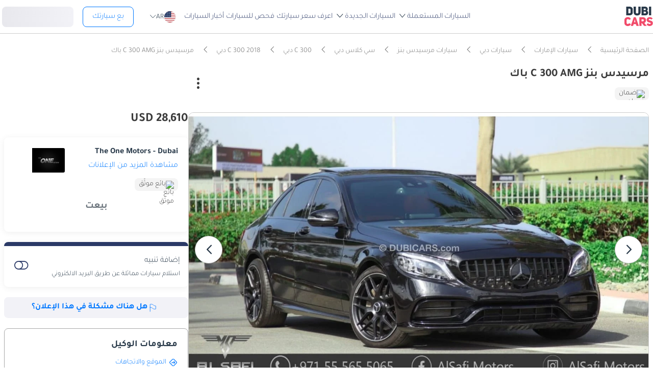

--- FILE ---
content_type: text/html; charset=UTF-8
request_url: https://www.dubicars.com/ar/2018-mercedes-benz-c-300-amg-pack-kit-63-579391.html
body_size: 34489
content:
<!doctype html> <!--[if lt IE 7]><html lang="ar" dir="rtl" class="no-js lt-ie9 lt-ie8 lt-ie7  "><![endif]--> <!--[if IE 7]><html lang="ar" dir="rtl" class="no-js lt-ie9 lt-ie8  "><![endif]--> <!--[if IE 8]><html lang="ar" dir="rtl" class="no-js lt-ie9  "><![endif]--> <!--[if IE 9]><html lang="ar" dir="rtl" class="no-js ie9  "><![endif]--> <!--[if gt IE 8]><!--><html lang="ar" dir="rtl" class="no-js  "><!--<![endif]--> <head> <meta charset="utf8"> <meta http-equiv="X-UA-Compatible" content="IE=edge,chrome=1"> <meta name="viewport" content="width=device-width, initial-scale=1.0, maximum-scale=1.0, user-scalable=no"> <meta name="HandheldFriendly" content="true" /> <meta name="theme-color" content="#FFF"> <link rel="stylesheet" href="/css/nav-ar.css?id=2552fa1ff5b9d423f8f253a7b53f1cd6" />     <link rel="preload" href="/css/new-item.css?v=334ccc6ecb52dfad7681e1e828b542c647c" as="style" />
 <title> مستعملة مرسيدس بنز C 300 AMG باك 2018 للبيع في دبي - 579391 </title> <meta name="title" content=" مستعملة مرسيدس بنز C 300 AMG باك 2018 للبيع في دبي - 579391 "> <meta name="description" content=" اشترِ مستعملة مرسيدس بنز C 300 AMG باك 2018 للبيع في دبي بـ 105000 درهم فقط. قم بإتمام الطلب باللون أسود 67000 كم، اوتوماتيكي C 300 على دوبي كارز - 579391 "> <meta name="locality" content=" دبي, الإمارات " /> <meta name="google-signin-client_id" content="630552264331-b11bik276tde55qg1hapqspvibi48oh7.apps.googleusercontent.com"> <meta name="csrf-token" content="" /> 
					<meta property="og:url" content="https://www.dubicars.com/ar/2018-mercedes-benz-c-300-amg-pack-kit-63-579391.html">
        <meta property="og:image" itemprop="image"
            content="https://www.dubicars.com/images/ea27bd/w_960x540/alsafi-motors/3898752d-4589-4174-9505-3403b7c90119.jpg">
                    <meta property="og:image" itemprop="image"
                content="https://www.dubicars.com/images/7dc5b8/w_960x540/alsafi-motors/a0445b1d-ec73-4b66-90ec-6da5777546dc.jpg">
            <meta property="og:image" itemprop="image"
                content="https://www.dubicars.com/images/99116a/w_960x540/alsafi-motors/20dd1d0b-ca20-4f1d-9603-8b2ee13cb253.jpg">
            <meta property="og:image" itemprop="image"
                content="https://www.dubicars.com/images/584fdc/w_960x540/alsafi-motors/abfe28ac-a52a-40bc-877a-49729057ac37.jpg">
                <meta property="fb:app_id" content="1462870640641980">
        <meta property="og:type" content="website">
        <meta property="og:description" content="اشترِ مستعملة مرسيدس بنز C 300 AMG باك 2018 للبيع في دبي بـ 105000 درهم فقط. قم بإتمام الطلب باللون أسود 67000 كم، اوتوماتيكي C 300 على دوبي كارز - 579391">
        <meta property="og:title" content="مستعملة مرسيدس بنز C 300 AMG باك 2018 للبيع في دبي - 579391">
        <meta property="og:site_name" content="DubiCars">
        <meta name="twitter:card" content="summary_large_image">
        <meta name="twitter:site" content="@dubicars">
        <meta name="twitter:creator" content="@dubicars">
        <meta name="twitter:title" content="مستعملة مرسيدس بنز C 300 AMG باك 2018 للبيع في دبي - 579391">
        <meta name="twitter:description" content="اشترِ مستعملة مرسيدس بنز C 300 AMG باك 2018 للبيع في دبي بـ 105000 درهم فقط. قم بإتمام الطلب باللون أسود 67000 كم، اوتوماتيكي C 300 على دوبي كارز - 579391">
        <meta name="twitter:image" content="https://www.dubicars.com/images/ea27bd/w_960x540/alsafi-motors/3898752d-4589-4174-9505-3403b7c90119.jpg">
    

 <link rel="canonical" href="https://www.dubicars.com/ar/2018-mercedes-benz-c-300-amg-pack-kit-63-579391.html">        <link rel="shortcut icon" media="(prefers-color-scheme:light)" href="/img/favicon_32x32.png" type="image/png" sizes="32x32"> <link rel="shortcut icon" href="/img/favicon_48x48.png" sizes="48x48" type="image/png"> <link rel="apple-touch-icon" href="/img/ios/apple-touch-icon-precomposed-180x180.png" sizes="180x180"> <link rel="manifest" href="/manifest.json">  <link rel="dns-prefetch" href="//dubicars-a.akamaihd.net/">  <link rel="dns-prefetch" href="//ajax.googleapis.com/">  <link rel="dns-prefetch" href="//connect.facebook.net/">  <link rel="dns-prefetch" href="//www.google-analytics.com/">  <link rel="dns-prefetch" href="//www.facebook.com/">  <link rel="dns-prefetch" href="//www.googletagmanager.com/">      <link rel="alternate" hreflang="ar" href="https://www.dubicars.com/ar/2018-mercedes-benz-c-300-amg-pack-kit-63-579391.html" />   <link rel="alternate" hreflang="en" href="https://www.dubicars.com/2018-mercedes-benz-c-300-amg-pack-kit-63-579391.html" />   		<link rel="alternate" hreflang="x-default" href="https://www.dubicars.com/2018-mercedes-benz-c-300-amg-pack-kit-63-579391.html" />

		    <link rel="stylesheet" href="/css/new-item.css?v=334ccc6ecb52dfad7681e1e828b542c647c" media="screen, projection" type="text/css">

	<script>
        window.badges = [{"id":1,"name":"\u0633\u0648\u0642 \u0627\u0644\u0625\u0645\u0627\u0631\u0627\u062a \u0627\u0644\u0639\u0631\u0628\u064a\u0629 \u0627\u0644\u0645\u062a\u062d\u062f\u0629 \u0641\u0642\u0637","icon_path":"https:\/\/mcusercontent.com\/e611290bd709b3ad5069261c2\/images\/698994eb-697c-1d63-0d26-5d989fa17a73.png","is_clickable":true,"popup_content":"\u0647\u0630\u0647 \u0627\u0644\u0645\u0631\u0643\u0628\u0629 \u0645\u064f\u0639\u0631\u0648\u0636\u0629 \u0644\u0644\u0628\u064a\u0639 \u0641\u064a \u0627\u0644\u0625\u0645\u0627\u0631\u0627\u062a \u0627\u0644\u0639\u0631\u0628\u064a\u0629 \u0627\u0644\u0645\u062a\u062d\u062f\u0629 \u0641\u0642\u0637.","enabled_locations":["fpa_mobile_below_images","fpa_desktop_under_title"]},{"id":2,"name":"\u0644\u0644\u062a\u0635\u062f\u064a\u0631 \u0641\u0642\u0637","icon_path":"https:\/\/mcusercontent.com\/e611290bd709b3ad5069261c2\/images\/1134f7c0-bef8-1dda-93bd-55b8a8a83b6f.png","is_clickable":true,"popup_content":"\u0647\u0630\u0647 \u0627\u0644\u0645\u0631\u0643\u0628\u0629 \u0645\u064f\u062e\u0635\u0635\u0629 \u0644\u0644\u062a\u0635\u062f\u064a\u0631 \u0641\u0642\u0637 \u0648\u0644\u064a\u0633\u062a \u0645\u064f\u062e\u0635\u0635\u0629 \u0644\u0633\u0648\u0642 \u0627\u0644\u0625\u0645\u0627\u0631\u0627\u062a \u0627\u0644\u0639\u0631\u0628\u064a\u0629 \u0627\u0644\u0645\u062a\u062d\u062f\u0629.","enabled_locations":["fpa_mobile_below_images","fpa_desktop_under_title"]},{"id":4,"name":"\u0628\u0627\u0626\u0639 \u0645\u0648\u062b\u0651\u0642","icon_path":"https:\/\/mcusercontent.com\/e611290bd709b3ad5069261c2\/images\/461fa939-3f3d-5978-9f5e-cf6617e4fa51.png","is_clickable":true,"popup_content":"\u062a\u0645 \u0627\u0644\u062a\u062d\u0642\u0642 \u0645\u0646 \u0647\u0630\u0627 \u0627\u0644\u0628\u0627\u0626\u0639 \u0645\u0646 \u0642\u0650\u0628\u0644\r\n\u062f\u0648\u0628\u064a \u0643\u0627\u0631\u0632\r\n\u0648\u0647\u0648 \u0645\u064f\u0631\u062e\u0651\u0635 \u0644\u0647 \u0642\u0627\u0646\u0648\u0646\u064b\u0627 \u0628\u0627\u0644\u0639\u0645\u0644 \u0641\u064a \u0627\u0644\u0625\u0645\u0627\u0631\u0627\u062a \u0627\u0644\u0639\u0631\u0628\u064a\u0629 \u0627\u0644\u0645\u062a\u062d\u062f\u0629.","enabled_locations":["fpa_desktop_seller_info","fpa_mobile_seller_info","fpa_mobile_below_images"]},{"id":6,"name":"\u0627\u0633\u062a\u062c\u0627\u0628\u0629 \u0633\u0631\u064a\u0639\u0629","icon_path":"https:\/\/mcusercontent.com\/e611290bd709b3ad5069261c2\/images\/508033a6-a3e0-f6c5-b3f6-448961ccf352.png","is_clickable":true,"popup_content":"\u0627\u0644\u0628\u0627\u0626\u0639\u0648\u0646 \u0627\u0644\u062d\u0627\u0635\u0644\u0648\u0646 \u0639\u0644\u0649 \u0634\u0627\u0631\u0629 \"\u0627\u0644\u0627\u0633\u062a\u062c\u0627\u0628\u0629 \u0627\u0644\u0633\u0631\u064a\u0639\u0629\" \u064a\u062a\u0645\u064a\u0632\u0648\u0646 \u0628\u0633\u0631\u0639\u0629 \u0631\u062f\u0651\u0647\u0645 \u0639\u0644\u0649 \u0627\u0644\u0639\u0645\u0644\u0627\u0621.","enabled_locations":["serp_desktop_bottom","serp_mobile_below_images","fpa_desktop_seller_info","fpa_mobile_seller_info","fpa_mobile_below_images"]},{"id":7,"name":"\u0636\u0645\u0627\u0646","icon_path":"https:\/\/mcusercontent.com\/e611290bd709b3ad5069261c2\/images\/bc4f9e5d-d8ca-eb38-de4c-db4ea6ef64c8.png","is_clickable":true,"popup_content":"\u062a\u0634\u0645\u0644 \u0647\u0630\u0647 \u0627\u0644\u0645\u0631\u0643\u0628\u0629 \u0636\u0645\u0627\u0646\u064b\u0627 \u0633\u0627\u0631\u064a\u064b\u0627. \u0642\u062f \u064a\u062e\u062a\u0644\u0641 \u0646\u0648\u0639 \u0627\u0644\u062a\u063a\u0637\u064a\u0629 \u0648\u0634\u0631\u0648\u0637\u0647\u0627. \u064a\u064f\u0631\u062c\u0649\r\n\u0627\u0644\u062a\u0623\u0643\u062f \u0645\u0646 \u0627\u0644\u062a\u0641\u0627\u0635\u064a\u0644 \u0645\u0639 \u0627\u0644\u0628\u0627\u0626\u0639.","enabled_locations":["listing_carousel_card","serp_desktop_bottom","serp_mobile_below_images","fpa_mobile_below_images","fpa_desktop_under_title"]},{"id":8,"name":"\u0645\u0642\u0648\u062f \u064a\u0645\u064a\u0646","icon_path":"","is_clickable":false,"popup_content":null,"enabled_locations":["serp_desktop_images","serp_mobile_images"]}]; </script> 					<script>
		dataLayer = [{
			"page": "new-item"
		}];
	</script>
	<script data-no-instant>
		var html = document.getElementsByTagName('html')[0];
		html.className = html.className.replace(/no-js/, 'js');
		dubicars = {
							custom: false,
						maps_initialized : function () {if(typeof dubicars.cb !== 'undefined') {dubicars.cb();}},
							aurl: null,
					};

		if (window.location.href.indexOf("#login") > -1 && dubicars.aurl) {
			document.location = dubicars.aurl;
		}

	</script>

		<script type="text/javascript" data-no-instant>
		!function(a){var b=/iPhone/i,c=/iPod/i,d=/iPad/i,e=/(?=.*\bAndroid\b)(?=.*\bMobile\b)/i,f=/Android/i,g=/(?=.*\bAndroid\b)(?=.*\bSD4930UR\b)/i,h=/(?=.*\bAndroid\b)(?=.*\b(?:KFOT|KFTT|KFJWI|KFJWA|KFSOWI|KFTHWI|KFTHWA|KFAPWI|KFAPWA|KFARWI|KFASWI|KFSAWI|KFSAWA)\b)/i,i=/IEMobile/i,j=/(?=.*\bWindows\b)(?=.*\bARM\b)/i,k=/BlackBerry/i,l=/BB10/i,m=/Opera Mini/i,n=/(CriOS|Chrome)(?=.*\bMobile\b)/i,o=/(?=.*\bFirefox\b)(?=.*\bMobile\b)/i,p=new RegExp("(?:Nexus 7|BNTV250|Kindle Fire|Silk|GT-P1000)","i"),q=function(a,b){return a.test(b)},r=function(a){var r=a||navigator.userAgent,s=r.split("[FBAN");return"undefined"!=typeof s[1]&&(r=s[0]),this.apple={phone:q(b,r),ipod:q(c,r),tablet:!q(b,r)&&q(d,r),device:q(b,r)||q(c,r)||q(d,r)},this.amazon={phone:q(g,r),tablet:!q(g,r)&&q(h,r),device:q(g,r)||q(h,r)},this.android={phone:q(g,r)||q(e,r),tablet:!q(g,r)&&!q(e,r)&&(q(h,r)||q(f,r)),device:q(g,r)||q(h,r)||q(e,r)||q(f,r)},this.windows={phone:q(i,r),tablet:q(j,r),device:q(i,r)||q(j,r)},this.other={blackberry:q(k,r),blackberry10:q(l,r),opera:q(m,r),firefox:q(o,r),chrome:q(n,r),device:q(k,r)||q(l,r)||q(m,r)||q(o,r)||q(n,r)},this.seven_inch=q(p,r),this.any=this.apple.device||this.android.device||this.windows.device||this.other.device||this.seven_inch,this.phone=this.apple.phone||this.android.phone||this.windows.phone,this.tablet=this.apple.tablet||this.android.tablet||this.windows.tablet,"undefined"==typeof window?this:void 0},s=function(){var a=new r;return a.Class=r,a};"undefined"!=typeof module&&module.exports&&"undefined"==typeof window?module.exports=r:"undefined"!=typeof module&&module.exports&&"undefined"!=typeof window?module.exports=s():"function"==typeof define&&define.amd?define("isMobile",[],a.isMobile=s()):a.isMobile=s()}(this);
	</script>
	<script type="text/javascript">
		var cookieHelper={get:function(e){var t=document.cookie.split("; ");for(var n=0;n<t.length;n++){var r=t[n].split("=");if(r&&r[0]===e)return unescape(r[1])}},set:function(e,t,n){var r=new Date;r.setDate(r.getDate()+n||7);return document.cookie=e+"="+escape(t)+"; expires="+r.toGMTString()+"; path=/"},delete:function(e){this.set(e,"",-1)}};

		function replaceImage(elementId, title, src, srcset, srcHighRes, srcsetHighRes, index, width) {
			var isMobileDevice = (isMobile.phone || isMobile.tablet),
				img = document.getElementById(elementId),
				isWSupported = ('sizes' in document.getElementsByTagName('img')[0]),
				devicePixelRatio = 1;

			if (window.hasOwnProperty !== 'undefined') {
				if (window.hasOwnProperty('devicePixelRatio')) {
					devicePixelRatio = window.devicePixelRatio;
				} else if (window.screen.hasOwnProperty('deviceXDPI')) {
					devicePixelRatio = window.screen.deviceXDPI;
				}
			}

			var newImg = document.createElement('img'),
					altAttr = document.createAttribute('alt'),
					srcAttr = document.createAttribute('src'),
					dataSrcAttr = document.createAttribute('data-src'),
					srcsetAttr = document.createAttribute('srcset'),
					dataSrcsetAttr = document.createAttribute('data-srcset'),
					widthAtrr = document.createAttribute('width');

			newImg.onerror = function () {
				var src = this.src,
					srcSet = this.srcset;

				srcSet = srcSet.replace(' 2x', '');

				if (src.indexOf('?') >= 0) {
					src = src.substring(0, src.indexOf('?'));
				}

				if (srcSet.indexOf('?') >= 0) {
					srcSet = srcSet.substring(0, srcSet.indexOf('?'));
				}

				this.onerror = null;

				image.src = src + '?' + Math.floor((Math.random() * 100) + 1);
				image.srcset = srcSet + '?' + Math.floor((Math.random() * 100) + 1) + ' 2x';
			};

			altAttr.value = title;
			if (index < 4) {
				if (!isWSupported && devicePixelRatio > 1) {
					srcAttr.value = "//www.dubicars.com/" + srcsetHighRes.replace(' 2x', '');
					srcsetAttr.value = "";
				} else {
					srcAttr.value = "//www.dubicars.com/" + (isMobileDevice? srcHighRes : src);
					srcsetAttr.value = "//www.dubicars.com/" + (isMobileDevice? srcsetHighRes : srcset);
				}

				newImg.setAttributeNode(srcAttr);
				newImg.setAttributeNode(srcsetAttr);
			} else {
				if (!isWSupported && devicePixelRatio > 1) {
					dataSrcAttr.value = "//www.dubicars.com/" + srcsetHighRes.replace(' 2x', '');
					dataSrcsetAttr.value = "";
				} else {
					dataSrcAttr.value = "//www.dubicars.com/" + (isMobileDevice? srcHighRes : src);
					dataSrcsetAttr.value = "//www.dubicars.com/" + (isMobileDevice? srcsetHighRes : srcset);
				}
				newImg.setAttributeNode(dataSrcAttr);
				newImg.setAttributeNode(dataSrcsetAttr);
			}
			widthAtrr.value = (width !== undefined ? ' width="' + width + '"' : '') + '>';

			newImg.setAttributeNode(altAttr);

			var attrs = img.attributes;

			for (var i= 0; i < attrs.length; i++) {
				var attr = attrs[i];

				if (!newImg.hasAttribute(attr.name)) {
					var newAttr = document.createAttribute(attr.name);
					newAttr.value = attr.value;

					newImg.setAttributeNode(newAttr);
				}
			}

			if (width !== undefined) {
				newImg.setAttributeNode(widthAtrr);
			}

			img.parentNode.replaceChild(newImg, img);

		}
	</script>

	<script>
		(function (w,d,dn,t){w[dn]=w[dn]||[];w[dn].push({eventType:'init',value:t,dc:''});
		var f=d.getElementsByTagName('script')[0],c=d.createElement('script');c.async=true; c.src='https://tags.creativecdn.com/1iHYplkH2V7077YCVZ7k.js'; f.parentNode.insertBefore(c,f);})(window,document,'rtbhEvents','1iHYplkH2V7077YCVZ7k'); 
	</script>
		 <script type="application/ld+json">{"@context":"https:\/\/schema.org","@type":"Organization","name":"Dubicars","alternateName":"دوبي كارز","legalName":"Dubicars International FZ-LLC","url":"https:\/\/www.dubicars.com\/ar","logo":"https:\/\/www.dubicars.com\/images\/logo.svg","slogan":"سيارة للبيع في الامارات","sameAs":["https:\/\/www.facebook.com\/dubaicars","http:\/\/instagram.com\/dubicars","https:\/\/www.linkedin.com\/company\/dubicars","https:\/\/www.youtube.com\/channel\/UC1AMnL-nADBk8T2ffAcUGqA"]}</script> 		    	<!-- Google Tag Manager -->
	<script data-no-instant>(function(w,d,s,l,i){w[l]=w[l]||[];w[l].push({'gtm.start':
		new Date().getTime(),event:'gtm.js'});var f=d.getElementsByTagName(s)[0],
			j=d.createElement(s),dl=l!='dataLayer'?'&l='+l:'';j.async=true;j.src=
			'//www.googletagmanager.com/gtm.js?id='+i+dl;f.parentNode.insertBefore(j,f);
		})(window,document,'script','dataLayer','GTM-KTSF7X');
	</script>
	<!-- End Google Tag Manager -->
    <span id="custom-dimension" data-value="  ">
    </span>

    <span id="custom-dimension-2"
		data-value="FPA - Dealer">
    </span>

		 <link rel="prefetch" as="style" href="/css/new-search-critical.css?v=3349c12e068e2c357142d6302cb9d295e4f"> 
		<!-- Paste this right before your closing </head> tag -->
<script type="text/javascript">
  (function (f, b) { if (!b.__SV) { var e, g, i, h; window.mixpanel = b; b._i = []; b.init = function (e, f, c) { function g(a, d) { var b = d.split("."); 2 == b.length && ((a = a[b[0]]), (d = b[1])); a[d] = function () { a.push([d].concat(Array.prototype.slice.call(arguments, 0))); }; } var a = b; "undefined" !== typeof c ? (a = b[c] = []) : (c = "mixpanel"); a.people = a.people || []; a.toString = function (a) { var d = "mixpanel"; "mixpanel" !== c && (d += "." + c); a || (d += " (stub)"); return d; }; a.people.toString = function () { return a.toString(1) + ".people (stub)"; }; i = "disable time_event track track_pageview track_links track_forms track_with_groups add_group set_group remove_group register register_once alias unregister identify name_tag set_config reset opt_in_tracking opt_out_tracking has_opted_in_tracking has_opted_out_tracking clear_opt_in_out_tracking start_batch_senders people.set people.set_once people.unset people.increment people.append people.union people.track_charge people.clear_charges people.delete_user people.remove".split( " "); for (h = 0; h < i.length; h++) g(a, i[h]); var j = "set set_once union unset remove delete".split(" "); a.get_group = function () { function b(c) { d[c] = function () { call2_args = arguments; call2 = [c].concat(Array.prototype.slice.call(call2_args, 0)); a.push([e, call2]); }; } for ( var d = {}, e = ["get_group"].concat( Array.prototype.slice.call(arguments, 0)), c = 0; c < j.length; c++) b(j[c]); return d; }; b._i.push([e, f, c]); }; b.__SV = 1.2; e = f.createElement("script"); e.type = "text/javascript"; e.async = !0; e.src = "undefined" !== typeof MIXPANEL_CUSTOM_LIB_URL ? MIXPANEL_CUSTOM_LIB_URL : "file:" === f.location.protocol && "//cdn.mxpnl.com/libs/mixpanel-2-latest.min.js".match(/^\/\//) ? "https://cdn.mxpnl.com/libs/mixpanel-2-latest.min.js" : "//cdn.mxpnl.com/libs/mixpanel-2-latest.min.js"; g = f.getElementsByTagName("script")[0]; g.parentNode.insertBefore(e, g); } })(document, window.mixpanel || []);
</script>		<script type="text/javascript">
    if (!window.clevertap) {
        var clevertap = {event:[], profile:[], account:[], onUserLogin:[], notifications:[], privacy:[]};
        // replace with the CLEVERTAP_ACCOUNT_ID with the actual ACCOUNT ID value from your Dashboard -> Settings page
        clevertap.account.push({"id": "RZK-548-847Z"});
        clevertap.privacy.push({optOut: false}); //set the flag to true, if the user of the device opts out of sharing their data
        clevertap.privacy.push({useIP: true}); //set the flag to true, if the user agrees to share their IP data
        (function () {
            var wzrk = document.createElement('script');
            wzrk.type = 'text/javascript';
            wzrk.async = true;
            wzrk.src = ('https:' == document.location.protocol ? 'https://d2r1yp2w7bby2u.cloudfront.net' : 'http://static.clevertap.com') + '/js/clevertap.min.js';
            var s = document.getElementsByTagName('script')[0];
            s.parentNode.insertBefore(wzrk, s);
        })();
    }

    if(window?.Notification?.permission == "default") {
        clevertap.notifications.push({
            "titleText": "Get notified about the latest cars & offers!",
            "bodyText": "We'll send you a notification when there are new cars and great offers.",
            "okButtonText": "Yes, notify me",
            "rejectButtonText": "No, thanks",
            "okButtonColor": "#f28046",
            // "askAgainTimeInSeconds": 5,
            "serviceWorkerPath": "/clevertap_sw.js"
        });
    }
</script>
		<script>
			window.SERP_SEARCH_URL = "https://serp.dubicars.com/";
			window.current_user = null;
			window.isMobile = {
				phone: window.innerWidth <= 1191,
				device: window.innerWidth > 1191
			};
		</script>
	</head>

	<body id="new-item-page" class=" " data-dfp-id="179489212" data-maps-api-key="AIzaSyBhqF46YcwcUV0FTnPqql25MM-wZe-YBLU" mixpanel-token="e1966028f1156fa741c6159d3da0cac0" data-js-update="https://www.dubicars.com/ar/ajax/parts?page_id=new-item&parts=header,footer"
		data-js-update="/ar/ajax/parts?page_id=new-item&parts=header,footer"
	data-item-id="579391"
	rtb-event="offer"
	page_type="classifieds_fpa"
>
		<noscript>
			<iframe src="//www.googletagmanager.com/ns.html?id=GTM-KTSF7X" height="0" width="0" style="display:none;visibility:hidden"></iframe>
		</noscript>

				 <div class="dubicars-wrapper"> <div id="header-navigation"> <div id="mobile-top-header"  >  <span class="rounded d-flex justify-center align-center bg-lightgrey pos-rel" style="width: 30px; height: 30px;"> <a href="#" class="d-flex align-center justify-center go-back"><i class="text-grey icon-left-open-big d-flex"></i></a> </span>  <div id="mobile-header-ctas"> <a href="https://www.dubicars.com/ar/sell-your-car" data-track data-clevertap='{"event": "sell_page_opened", "source_of_action": "top_nav_bar"}' data-mixpanel data-gtm='{"category":"PrivateAd","action": "headerSellButton", "label": "Click on sell car on header", "event": "addEvent"}' class="nav-button"> بع </a> <a href="https://dubicars.page.link/3euE" class="app-download-button phone-only"> تطبيق </a> <div id="mobile-nav-menu"> <span></span> </div> </div> </div> <div id="mobile-nav-back-cover"></div> <div id="header-nav-wrapper" referral_location="navbar"> <link rel="stylesheet" href="/css/login-box-new.css?id=e86e2fedabeb4dd19a12464451367d9b"> <ul id="header-nav-auth-links" class="phone-only"> <li class="login guest-only"> <a href="#" onclick="event.preventDefault(); showLoginPopup();" class="login auth-link auth-btn default-btn" data-user-type="none" referral_location="my-account-button"> تسجيل دخول / التسجيل </a> </li> <li class="profile-header logged-in-only hidden"> <div class="nameInitials"> <p class="m-0"></p> </div> <div class="info-container"> <p class="username overflow-ellipsis"></p> <a href="https://www.dubicars.com/ar/account/profile" class="view-profile pt-0">عرض حسابك</a> </div> </li> <li class="dealer_manager-only other-role-only pb-24 click-link w-100 hidden"><a data-no-instant href="#" data-user-type="dealer"><strong>معرض سيارات </strong>إداري</a></li> <li class="showroom_sales-only pb-24 click-link w-100 hidden"><a data-no-instant href="#" data-user-type="dealer"><strong>معرض </strong> إداري</a></li> <li class="company-name showroom_sales-only pb-24 click-link w-100 hidden"></li> <li class="photographer-only pb-24 click-link w-100 hidden"><a data-no-instant href="https://www.dubicars.com/ar/photographer/dealers" data-user-type="internal">مصور</a></li> <li class="internal-user-only pb-24 click-link w-100 hidden"> <a data-no-instant href="https://www.dubicars.com/ar/admin" data-user-type="internal">إداري</a></li> <li class="always-show pb-24 click-link w-100 "><a href="https://www.dubicars.com/ar/car-valuation">اعرف سعر سيارتك</a></li> <li class="always-show pb-24 click-link w-100 "><a href="https://www.dubicars.com/ar/vehicle-inspection" data-track data-ga4='{"event": "inspection_page_opened", "source_of_action": "homepage"}' data-moengage='{"event": "inspection_page_opened", "source_of_action": "top_nav_bar"}' data-clevertap='{"event": "inspection_clicked", "source_of_action": "top_nav_bar"}' '>فحص  للسيارات</a> </li> <li class="always-show pb-24 click-link w-100 "> <a href="https://www.dubicars.com/ar/sell-your-car">بع سيارتك</a> </li> <li class="always-show pb-24 click-link w-100 "> <a data-no-instant href="https://www.dubicars.com/ar/account/cars" data-user-type="user">إعلاناتي</a> </li> <li class="logged-in-only logout-link click-link w-100 phone-only hidden"> <a data-no-instant href="https://www.dubicars.com/ar/logout" class="logout text-ios-blue"> الخروج </a> </li> </ul> <div id="header-nav-desktop"> <div class="nav-items"> <a href="https://www.dubicars.com/ar" class="logo"> <img src="/images/logo.svg?342" alt="Dubicars.com" width="65" height="44" loading="lazy" fetchpriority="low"> </a> <nav class="header-nav"> <ul> <li class=""> <a href="#" data-expand-nav="used-cars-menu">السيارات المستعملة <img src="/images/icon-arrow-dropdown.svg" class="icon-down-open-big" alt="toggle icon" /></a> </li> <li class=""> <a href="#" data-expand-nav="new-cars-menu">السيارات الجديدة <img src="/images/icon-arrow-dropdown.svg" class="icon-down-open-big" alt="toggle icon" /></a> </li> <li class=""> <a href="https://www.dubicars.com/ar/car-valuation" data-clevertap='{"event": "valuation_clicked", "source_of_action": "top_nav_bar"}'>اعرف سعر سيارتك</a> </li> <li class=""> <a href="https://www.dubicars.com/ar/vehicle-inspection" data-track data-ga4='{"event": "inspection_page_opened", "source_of_action": "homepage"}' data-moengage='{"event": "inspection_page_opened", "source_of_action": "top_nav_bar"}' data-clevertap='{"event": "inspection_clicked", "source_of_action": "top_nav_bar"}' >فحص  للسيارات</a> </li> <li class=""> <a href="/news/ar">أخبار السيارات</a> </li> <li> <div class="dropdown-btn gap-6 pos-rel d-flex align-center" data-expand-nav="language-and-country-dropdown"> <span class="flag-container-new"> <img src="/images/flags/us.svg?321" class="user-location-flag" width="24" height="24" alt="flag" fetchpriority="low" /> </span> <span class="country-language-text d-flex align-center">  <p>AR</p>  </span> <img src="/images/icon-arrow-dropdown.svg" class="icon-down-open-big" alt="toggle icon" /> </div> <div class="new-dropdown border-radius-8 desktop-only" id="language-and-country-dropdown"> <ul class="flex-col"> <li class="language-option"> <div class="d-flex flex-col"> <span>اللغة</span> <a href="https://www.dubicars.com/2018-mercedes-benz-c-300-amg-pack-kit-63-579391.html" data-lang="en" >English - EN</a> <a href="https://www.dubicars.com/ar/2018-mercedes-benz-c-300-amg-pack-kit-63-579391.html" data-lang="ar"  class="active" >العربية - AR</a> </div> </li> <li class="shipping-option"> <div class="d-flex flex-col"> <div class="d-flex justify-between"> <span>بلد الشحن</span> <span id="user-location-nav" load-component-on-click="user-location-popup" component-version="1.0.4" class="text-ios-blue">تغيير</span> </div> <div class="d-flex align-center gap-6"> <div class="flag-container-new d-flex align-center gap-6"> <img src="/images/flags/us.svg?321" class="user-location-flag" width="24" height="24" alt="flag" fetchpriority="low" /> </div> <b class="user-location-name"></b> </div> </div> </li> <li class="currency-option"> <a href="#" id="currency-select-nav"> العملة <span class="selected-currency "> AED </span> <img src="/images/icon-arrow-dropdown.svg" class="icon-down-open-big" alt="toggle icon" /> </a> <div id="currency-options"> <a href="#" set-currency="AED">AED</a> <a href="#" set-currency="USD">USD</a> <a href="#" set-currency="SAR">SAR</a> </div> </li> </ul> </div> </li> <li> <a href="https://www.dubicars.com/ar/sell-your-car" data-track data-clevertap='{"event": "sell_page_opened", "source_of_action": "top_nav_bar"}' data-mixpanel data-gtm='{"category":"PrivateAd","action": "headerSellButton", "label": "Click on sell car on header", "event": "addEvent"}' class="nav-button"> بع سيارتك </a> </li> <li> <link rel="stylesheet" href="/css/login-box-new.css?id=e86e2fedabeb4dd19a12464451367d9b"> <style>.auth-shimmer a,.auth-shimmer .default-btn{background:linear-gradient(90deg,#e8e8ed,#f2f2f7,#e8e8ed)!important;background-size:200% 100%!important;animation:shimmer 1.2s infinite;color:transparent!important;height:40px}@keyframes shimmer{0%{background-position:200% 0}100%{background-position:-200% 0}} </style> <ul class="desktop-only desktop-auth-links"> <li class="login guest-only  auth-shimmer "> <a href="#" onclick="event.preventDefault(); showLoginPopup();" class="login default-btn d-flex align-center justify-center" data-user-type="none" referral_location="my-account-button"> تسجيل دخول </a> </li> <li class="dropdown-btn-text logged-in-only hidden  auth-shimmer "> <div class="dropdown-btn pos-rel d-flex align-center auth-button" data-expand-nav="profile-options-dropdown"> <span class="country-language-text d-flex align-center"> <a href="javascript:void(0);" class="default-btn d-flex align-center justify-center gap-6" id="dropdown-btn-text">حسابي<i class="down-arrow ios-blue"></i></a> </span> </div> <div class="new-dropdown logged-in-only border-radius-8 profile-options" id="profile-options-dropdown"> <ul class="d-flex flex-col"> <li class="dealer_manager-only other-role-only hidden"> <a data-no-instant href="#" data-user-type="dealer"> <strong>معرض سيارات</strong>إداري </a> </li> <li class="showroom_sales-only hidden"> <a data-no-instant href="#" data-user-type="dealer"> <strong>معرض</strong> إداري </a> </li> <li class="photographer-only hidden"> <a data-no-instant href="https://www.dubicars.com/ar/photographer/dealers" data-user-type="internal">مصور </a> </li> <li class="internal-user-only hidden"><a data-no-instant href="https://www.dubicars.com/ar/admin" data-user-type="internal">إداري</a></li> <li class="user-only super_admin-only admin-only hidden"><a href="https://www.dubicars.com/ar/account/profile" class="">ملفي الشخصي</a></li> <li class="user-only super_admin-only admin-only hidden"><a data-no-instant href="https://www.dubicars.com/ar/account/saved-listings" data-user-type="user">الإعلانات المحفوظة</a></li> <li class="user-only super_admin-only admin-only hidden"><a data-no-instant href="https://www.dubicars.com/ar/account/saved-searches" data-user-type="user">البحث المحفوظ</a></li> <li class="user-only super_admin-only admin-only hidden"><a data-no-instant href="https://www.dubicars.com/ar/account/cars" data-user-type="user">إعلاناتي</a></li> <li class="logout-link logged-in-only desktop-only hidden"> <a data-no-instant href="https://www.dubicars.com/ar/logout" class="logout"> الخروج </a> </li> </ul> </div> </li> </ul> </li> </ul> </nav> </div> </div>  <div class="for-uae"> <div class="links-section mt-16 phone-only seperator" id="location-selection"> <span><strong class="fs-18 fw-700 d-block mb-8 phone-heading">بلد الشحن</strong></span> <div load-component-on-click="user-location-popup" component-version="1.0.4" id="location-element" class="mt-8"> <span id="location-input" class="d-block fs-12 user-location-name"></span> <div class="search-icon-div"> <img src="/images/icon-search-black.svg" class="search-icon" width="16" height="16" alt="Search icon" /> </div> </div> </div> </div>  <div class="header-expand-nav desktop-only" id="used-cars-menu">    <div class="links-section"> <div class="nav-bold links-expander links-dropdown">سيارات مستعملة <span class="phone-only">للبيع </span>حسب الموقع</div> <ul class="expand-list">  <li class="click-link">  <a href="https://www.dubicars.com/ar/uae/used" title="سيارات مستعملة للبيع في الإمارات"> الإمارات </a> </li>  <li class="click-link">  <a href="https://www.dubicars.com/ar/abu-dhabi/used" title="سيارات مستعملة للبيع في أبوظبي"> أبوظبي </a> </li>  <li class="click-link">  <a href="https://www.dubicars.com/ar/al-ain/used" title="سيارات مستعملة للبيع في العين"> العين </a> </li>  <li class="click-link">  <a href="https://www.dubicars.com/ar/ajman/used" title="سيارات مستعملة للبيع في عجمان"> عجمان </a> </li>  <li class="click-link">  <a href="https://www.dubicars.com/ar/dubai/used" title="سيارات مستعملة للبيع في دبي"> دبي </a> </li>  <li class="click-link">  <a href="https://www.dubicars.com/ar/fujairah/used" title="سيارات مستعملة للبيع في الفجيرة"> الفجيرة </a> </li>  <li class="click-link">  <a href="https://www.dubicars.com/ar/ras-al-khaimah/used" title="سيارات مستعملة للبيع في رأس الخيمة"> رأس الخيمة </a> </li>  <li class="click-link">  <a href="https://www.dubicars.com/ar/sharjah/used" title="سيارات مستعملة للبيع في الشارقة"> الشارقة </a> </li>  <li class="click-link">  <a href="https://www.dubicars.com/ar/umm-al-quwain/used" title="سيارات مستعملة للبيع في أم القيوين"> أم القيوين </a> </li>  </ul> </div>      <div class="links-section"> <div class="nav-bold links-expander links-dropdown">سيارات مستعملة <span class="phone-only">للبيع </span>حسب الماركة</div> <ul class="expand-list">  <li class="click-link">  <a href="https://www.dubicars.com/ar/uae/used/toyota" title="السيارات تويوتا مستعملة للبيع في الإمارات"> تويوتا </a> </li>  <li class="click-link">  <a href="https://www.dubicars.com/ar/uae/used/mercedes-benz" title="السيارات مرسيدس بنز مستعملة للبيع في الإمارات"> مرسيدس بنز </a> </li>  <li class="click-link">  <a href="https://www.dubicars.com/ar/uae/used/nissan" title="السيارات نسيام مستعملة للبيع في الإمارات"> نسيام </a> </li>  <li class="click-link">  <a href="https://www.dubicars.com/ar/uae/used/lexus" title="السيارات لكزس مستعملة للبيع في الإمارات"> لكزس </a> </li>  <li class="click-link">  <a href="https://www.dubicars.com/ar/uae/used/bmw" title="السيارات بي ام دبليو مستعملة للبيع في الإمارات"> بي ام دبليو </a> </li>  <li class="click-link">  <a href="https://www.dubicars.com/ar/uae/used/ford" title="السيارات فورد مستعملة للبيع في الإمارات"> فورد </a> </li>  <li class="click-link">  <a href="https://www.dubicars.com/ar/uae/used/land-rover" title="السيارات لاند روفر مستعملة للبيع في الإمارات"> لاند روفر </a> </li>  <li class="click-link">  <a href="https://www.dubicars.com/ar/uae/used/hyundai" title="السيارات هيونداي مستعملة للبيع في الإمارات"> هيونداي </a> </li>  <li class="click-link">  <a href="https://www.dubicars.com/ar/uae/used/chevrolet" title="السيارات شيفروليه مستعملة للبيع في الإمارات"> شيفروليه </a> </li>  </ul> </div>      <div class="links-section"> <div class="nav-bold links-expander links-dropdown">سيارات مستعملة <span class="phone-only">للبيع </span>حسب الموديل</div> <ul class="expand-list">  <li class="click-link">  <a href="https://www.dubicars.com/ar/uae/used/toyota/land-cruiser" title="السيارات تويوتا لاند كروزر مستعملة للبيع في الإمارات"> تويوتا لاند كروزر </a> </li>  <li class="click-link">  <a href="https://www.dubicars.com/ar/uae/used/nissan/patrol" title="السيارات نيسان باترول مستعملة للبيع في الإمارات"> نيسان باترول </a> </li>  <li class="click-link">  <a href="https://www.dubicars.com/ar/uae/used/toyota/prado" title="السيارات تويوتا برادو مستعملة للبيع في الإمارات"> تويوتا برادو </a> </li>  <li class="click-link">  <a href="https://www.dubicars.com/ar/uae/used/toyota/camry" title="السيارات تويوتا كامري مستعملة للبيع في الإمارات"> تويوتا كامري </a> </li>  <li class="click-link">  <a href="https://www.dubicars.com/ar/uae/used/nissan/altima" title="السيارات نيسان ألتيما مستعملة للبيع في الإمارات"> نيسان ألتيما </a> </li>  <li class="click-link">  <a href="https://www.dubicars.com/ar/uae/used/toyota/rav-4" title="السيارات تويوتا راف 4 مستعملة للبيع في الإمارات"> تويوتا راف 4 </a> </li>  <li class="click-link">  <a href="https://www.dubicars.com/ar/uae/used/ford/mustang" title="السيارات فورد موستانج مستعملة للبيع في الإمارات"> فورد موستانج </a> </li>  <li class="click-link">  <a href="https://www.dubicars.com/ar/uae/used/toyota/corolla" title="السيارات تويوتا كورولا مستعملة للبيع في الإمارات"> تويوتا كورولا </a> </li>  <li class="click-link">  <a href="https://www.dubicars.com/ar/uae/used/toyota/hilux" title="السيارات تويوتا هيلوكس مستعملة للبيع في الإمارات"> تويوتا هيلوكس </a> </li>  </ul> </div>     <div class="links-section"> <div class="nav-bold links-expander links-dropdown">سيارات مستعملة <span class="phone-only">للبيع </span>حسب نوع المركبات</div> <ul class="expand-list">  <li class="click-link">  <a href="https://www.dubicars.com/ar/uae/used/sedan" title="صالون مستعملة للبيع في الإمارات"> صالون </a> </li>  <li class="click-link">  <a href="https://www.dubicars.com/ar/uae/used/suv" title="دفع رباعي/عائلية مستعملة للبيع في الإمارات"> دفع رباعي/عائلية </a> </li>  <li class="click-link">  <a href="https://www.dubicars.com/ar/uae/used/hatchback" title="هاتش باك مستعملة للبيع في الإمارات"> هاتش باك </a> </li>  <li class="click-link">  <a href="https://www.dubicars.com/ar/uae/used/coupe" title="كوبيه مستعملة للبيع في الإمارات"> كوبيه </a> </li>  <li class="click-link">  <a href="https://www.dubicars.com/ar/uae/used/convertible" title="كشف مستعملة للبيع في الإمارات"> كشف </a> </li>  <li class="click-link">  <a href="https://www.dubicars.com/ar/uae/used/pick-up-truck" title="بيك آب مستعملة للبيع في الإمارات"> بيك آب </a> </li>  <li class="click-link">  <a href="https://www.dubicars.com/ar/uae/used/truck" title="شاحنة مستعملة للبيع في الإمارات"> شاحنة </a> </li>  <li class="click-link">  <a href="https://www.dubicars.com/ar/uae/used/van" title="ميكروباص مستعملة للبيع في الإمارات"> ميكروباص </a> </li>  <li class="click-link">  <a href="https://www.dubicars.com/ar/uae/used/bus" title="باص مستعملة للبيع في الإمارات"> باص </a> </li>  </ul> </div>      <a href="https://www.dubicars.com/ar/sell-your-car" class="desktop-only extra-link">قم ببيع سيارتك</a> </div> <div class="header-expand-nav phone-only"> <div class="phone-heading toggleTrigger d-flex align-center justify-between"> السيارات المستعملة <img src="/images/icon-arrow-dropdown.svg" class="dropdown-icon rotated" alt="toggle icon" /> </div> <div class="toggle-section expanded">    <div class="links-section"> <div class="nav-bold links-expander links-dropdown">سيارات مستعملة <span class="phone-only">للبيع </span>حسب الموقع</div> <ul class="expand-list">  <li class="click-link">  <a href="https://www.dubicars.com/ar/uae/used" title="سيارات مستعملة للبيع في الإمارات"> الإمارات </a> </li>  <li class="click-link">  <a href="https://www.dubicars.com/ar/abu-dhabi/used" title="سيارات مستعملة للبيع في أبوظبي"> أبوظبي </a> </li>  <li class="click-link">  <a href="https://www.dubicars.com/ar/al-ain/used" title="سيارات مستعملة للبيع في العين"> العين </a> </li>  <li class="click-link">  <a href="https://www.dubicars.com/ar/ajman/used" title="سيارات مستعملة للبيع في عجمان"> عجمان </a> </li>  <li class="click-link">  <a href="https://www.dubicars.com/ar/dubai/used" title="سيارات مستعملة للبيع في دبي"> دبي </a> </li>  <li class="click-link">  <a href="https://www.dubicars.com/ar/fujairah/used" title="سيارات مستعملة للبيع في الفجيرة"> الفجيرة </a> </li>  <li class="click-link">  <a href="https://www.dubicars.com/ar/ras-al-khaimah/used" title="سيارات مستعملة للبيع في رأس الخيمة"> رأس الخيمة </a> </li>  <li class="click-link">  <a href="https://www.dubicars.com/ar/sharjah/used" title="سيارات مستعملة للبيع في الشارقة"> الشارقة </a> </li>  <li class="click-link">  <a href="https://www.dubicars.com/ar/umm-al-quwain/used" title="سيارات مستعملة للبيع في أم القيوين"> أم القيوين </a> </li>  </ul> </div>      <div class="links-section"> <div class="nav-bold links-expander links-dropdown">سيارات مستعملة <span class="phone-only">للبيع </span>حسب الماركة</div> <ul class="expand-list">  <li class="click-link">  <a href="https://www.dubicars.com/ar/uae/used/toyota" title="السيارات تويوتا مستعملة للبيع في الإمارات"> تويوتا </a> </li>  <li class="click-link">  <a href="https://www.dubicars.com/ar/uae/used/mercedes-benz" title="السيارات مرسيدس بنز مستعملة للبيع في الإمارات"> مرسيدس بنز </a> </li>  <li class="click-link">  <a href="https://www.dubicars.com/ar/uae/used/nissan" title="السيارات نسيام مستعملة للبيع في الإمارات"> نسيام </a> </li>  <li class="click-link">  <a href="https://www.dubicars.com/ar/uae/used/lexus" title="السيارات لكزس مستعملة للبيع في الإمارات"> لكزس </a> </li>  <li class="click-link">  <a href="https://www.dubicars.com/ar/uae/used/bmw" title="السيارات بي ام دبليو مستعملة للبيع في الإمارات"> بي ام دبليو </a> </li>  <li class="click-link">  <a href="https://www.dubicars.com/ar/uae/used/ford" title="السيارات فورد مستعملة للبيع في الإمارات"> فورد </a> </li>  <li class="click-link">  <a href="https://www.dubicars.com/ar/uae/used/land-rover" title="السيارات لاند روفر مستعملة للبيع في الإمارات"> لاند روفر </a> </li>  <li class="click-link">  <a href="https://www.dubicars.com/ar/uae/used/hyundai" title="السيارات هيونداي مستعملة للبيع في الإمارات"> هيونداي </a> </li>  <li class="click-link">  <a href="https://www.dubicars.com/ar/uae/used/chevrolet" title="السيارات شيفروليه مستعملة للبيع في الإمارات"> شيفروليه </a> </li>  </ul> </div>      <div class="links-section"> <div class="nav-bold links-expander links-dropdown">سيارات مستعملة <span class="phone-only">للبيع </span>حسب الموديل</div> <ul class="expand-list">  <li class="click-link">  <a href="https://www.dubicars.com/ar/uae/used/toyota/land-cruiser" title="السيارات تويوتا لاند كروزر مستعملة للبيع في الإمارات"> تويوتا لاند كروزر </a> </li>  <li class="click-link">  <a href="https://www.dubicars.com/ar/uae/used/nissan/patrol" title="السيارات نيسان باترول مستعملة للبيع في الإمارات"> نيسان باترول </a> </li>  <li class="click-link">  <a href="https://www.dubicars.com/ar/uae/used/toyota/prado" title="السيارات تويوتا برادو مستعملة للبيع في الإمارات"> تويوتا برادو </a> </li>  <li class="click-link">  <a href="https://www.dubicars.com/ar/uae/used/toyota/camry" title="السيارات تويوتا كامري مستعملة للبيع في الإمارات"> تويوتا كامري </a> </li>  <li class="click-link">  <a href="https://www.dubicars.com/ar/uae/used/nissan/altima" title="السيارات نيسان ألتيما مستعملة للبيع في الإمارات"> نيسان ألتيما </a> </li>  <li class="click-link">  <a href="https://www.dubicars.com/ar/uae/used/toyota/rav-4" title="السيارات تويوتا راف 4 مستعملة للبيع في الإمارات"> تويوتا راف 4 </a> </li>  <li class="click-link">  <a href="https://www.dubicars.com/ar/uae/used/ford/mustang" title="السيارات فورد موستانج مستعملة للبيع في الإمارات"> فورد موستانج </a> </li>  <li class="click-link">  <a href="https://www.dubicars.com/ar/uae/used/toyota/corolla" title="السيارات تويوتا كورولا مستعملة للبيع في الإمارات"> تويوتا كورولا </a> </li>  <li class="click-link">  <a href="https://www.dubicars.com/ar/uae/used/toyota/hilux" title="السيارات تويوتا هيلوكس مستعملة للبيع في الإمارات"> تويوتا هيلوكس </a> </li>  </ul> </div>     <div class="links-section"> <div class="nav-bold links-expander links-dropdown">سيارات مستعملة <span class="phone-only">للبيع </span>حسب نوع المركبات</div> <ul class="expand-list">  <li class="click-link">  <a href="https://www.dubicars.com/ar/uae/used/sedan" title="صالون مستعملة للبيع في الإمارات"> صالون </a> </li>  <li class="click-link">  <a href="https://www.dubicars.com/ar/uae/used/suv" title="دفع رباعي/عائلية مستعملة للبيع في الإمارات"> دفع رباعي/عائلية </a> </li>  <li class="click-link">  <a href="https://www.dubicars.com/ar/uae/used/hatchback" title="هاتش باك مستعملة للبيع في الإمارات"> هاتش باك </a> </li>  <li class="click-link">  <a href="https://www.dubicars.com/ar/uae/used/coupe" title="كوبيه مستعملة للبيع في الإمارات"> كوبيه </a> </li>  <li class="click-link">  <a href="https://www.dubicars.com/ar/uae/used/convertible" title="كشف مستعملة للبيع في الإمارات"> كشف </a> </li>  <li class="click-link">  <a href="https://www.dubicars.com/ar/uae/used/pick-up-truck" title="بيك آب مستعملة للبيع في الإمارات"> بيك آب </a> </li>  <li class="click-link">  <a href="https://www.dubicars.com/ar/uae/used/truck" title="شاحنة مستعملة للبيع في الإمارات"> شاحنة </a> </li>  <li class="click-link">  <a href="https://www.dubicars.com/ar/uae/used/van" title="ميكروباص مستعملة للبيع في الإمارات"> ميكروباص </a> </li>  <li class="click-link">  <a href="https://www.dubicars.com/ar/uae/used/bus" title="باص مستعملة للبيع في الإمارات"> باص </a> </li>  </ul> </div>      <span class="electric-car-links phone-only"> <a href="/ar/uae/used/electric-cars">سيارات كهربائية مستعملة في الإمارات</a> </span> </div> </div> <div class="header-expand-nav desktop-only" id="new-cars-menu"> <div class="links-tab-selector-container desktop-only"> <div class="links-tab-selector active" links-to-show="new-car-links"> تصفح السيارات الجديدة </div> <div class="links-tab-selector" links-to-show="listing-links"> سيارات جديدة للبيع </div> <a href="https://www.dubicars.com/ar/new-cars/compare" class="links-tab-selector link"> قارن بين السيارات <img src="/images/arrow-up-right.svg?321" alt="link-icon" class="hidden" width="20" height="20" loading="lazy"> </a> <a href="https://www.dubicars.com/ar/new-cars/reviews" class="links-tab-selector link"> سيارة تقييمات <img src="/images/arrow-up-right.svg?321" alt="link-icon" class="hidden" width="20" height="20" loading="lazy"> </a> <a href="https://www.dubicars.com/ar/new-cars" class="links-tab-selector link"> البحث عن سيارات جديدة <img src="/images/arrow-up-right.svg?321" alt="link-icon" class="hidden" width="20" height="20" loading="lazy"> </a> </div> <span class="phone-only cta-link links-expander"> <a href="https://www.dubicars.com/ar/new-cars">البحث عن سيارات جديدة</a> </span> <div class="links-section tab-links new-car-links"> <div class="nav-bold links-expander links-dropdown">الماركات المشهورة</div> <ul class="expand-list">  <li> <a href="https://www.dubicars.com/ar/new-cars/toyota" title="تويوتا"> تويوتا </a> </li>  <li> <a href="https://www.dubicars.com/ar/new-cars/nissan" title="نيسان"> نيسان </a> </li>  <li> <a href="https://www.dubicars.com/ar/new-cars/kia" title="كيا"> كيا </a> </li>  <li> <a href="https://www.dubicars.com/ar/new-cars/bmw" title="بي أم دبليو"> بي أم دبليو </a> </li>  <li> <a href="https://www.dubicars.com/ar/new-cars/mercedes-benz" title="مرسيدس بنز"> مرسيدس بنز </a> </li>  <li> <a href="https://www.dubicars.com/ar/new-cars/ford" title="فورد"> فورد </a> </li>  <li> <a href="https://www.dubicars.com/ar/new-cars/hyundai" title="هيونداي"> هيونداي </a> </li>  <li> <a href="https://www.dubicars.com/ar/new-cars/porsche" title="بورش"> بورش </a> </li>  <li> <a href="https://www.dubicars.com/ar/new-cars/mitsubishi" title="ميتسوبيشي"> ميتسوبيشي </a> </li>  </ul> </div> <div class="links-section tab-links new-car-links"> <div class="nav-bold links-expander links-dropdown">الموديلات الاكثر طلباً</div> <ul class="expand-list">  <li> <a href="https://www.dubicars.com/ar/new-cars/nissan/patrol" title="نيسان باترول"> نيسان باترول </a> </li>  <li> <a href="https://www.dubicars.com/ar/new-cars/toyota/land-cruiser" title="تويوتا لاند كروزر"> تويوتا لاند كروزر </a> </li>  <li> <a href="https://www.dubicars.com/ar/new-cars/toyota/prado" title="تويوتا برادو"> تويوتا برادو </a> </li>  <li> <a href="https://www.dubicars.com/ar/new-cars/jetour/t2" title="جيتور T2"> جيتور T2 </a> </li>  <li> <a href="https://www.dubicars.com/ar/new-cars/toyota/rav-4" title="تويوتا راف ٤"> تويوتا راف ٤ </a> </li>  <li> <a href="https://www.dubicars.com/ar/new-cars/porsche/911" title="بورش 911"> بورش 911 </a> </li>  <li> <a href="https://www.dubicars.com/ar/new-cars/nissan/kicks" title="نيسان كيكس"> نيسان كيكس </a> </li>  <li> <a href="https://www.dubicars.com/ar/new-cars/ford/mustang" title="فورد موستانج"> فورد موستانج </a> </li>  <li> <a href="https://www.dubicars.com/ar/new-cars/jetour/dashing" title="جيتور داشينج"> جيتور داشينج </a> </li>  </ul> </div> <div class="phone-only links-section" style="padding-bottom:1px"> <div class="nav-bold links-expander"> <a href="https://www.dubicars.com/ar/new-cars/compare">قارن بين السيارات</a> </div> </div> <div class="phone-only links-section" style="padding-bottom:1px"> <div class="nav-bold links-expander"> <a href="https://www.dubicars.com/ar/new-cars/reviews">سيارة تقييمات</a> </div> </div>    <div class="links-section tab-links listing-links phone-only"> <div class="nav-bold links-expander links-dropdown">سيارات جديدة <span class="phone-only">للبيع </span>حسب الموقع</div> <ul class="expand-list">  <li>  <a href="https://www.dubicars.com/ar/uae/new" title="سيارات جديدة للبيع في الإمارات"> الإمارات </a> </li>  <li>  <a href="https://www.dubicars.com/ar/abu-dhabi/new" title="سيارات جديدة للبيع في أبوظبي"> أبوظبي </a> </li>  <li>  <a href="https://www.dubicars.com/ar/al-ain/new" title="سيارات جديدة للبيع في العين"> العين </a> </li>  <li>  <a href="https://www.dubicars.com/ar/ajman/new" title="سيارات جديدة للبيع في عجمان"> عجمان </a> </li>  <li>  <a href="https://www.dubicars.com/ar/dubai/new" title="سيارات جديدة للبيع في دبي"> دبي </a> </li>  <li>  <a href="https://www.dubicars.com/ar/fujairah/new" title="سيارات جديدة للبيع في الفجيرة"> الفجيرة </a> </li>  <li>  <a href="https://www.dubicars.com/ar/ras-al-khaimah/new" title="سيارات جديدة للبيع في رأس الخيمة"> رأس الخيمة </a> </li>  <li>  <a href="https://www.dubicars.com/ar/sharjah/new" title="سيارات جديدة للبيع في الشارقة"> الشارقة </a> </li>  <li>  <a href="https://www.dubicars.com/ar/umm-al-quwain/new" title="سيارات جديدة للبيع في أم القيوين"> أم القيوين </a> </li>  </ul> </div>        <div class="links-section tab-links listing-links phone-only"> <div class="nav-bold links-expander links-dropdown">سيارات جديدة <span class="phone-only">للبيع </span>حسب الماركة</div> <ul class="expand-list">  <li> <a href="/ar/uae/new/toyota" title="السيارات تويوتا جديدة للبيع في الإمارات"> تويوتا </a> </li>  <li> <a href="/ar/uae/new/nissan" title="السيارات نيسان جديدة للبيع في الإمارات"> نيسان </a> </li>  <li> <a href="/ar/uae/new/kia" title="السيارات كيا جديدة للبيع في الإمارات"> كيا </a> </li>  <li> <a href="/ar/uae/new/bmw" title="السيارات بي أم دبليو جديدة للبيع في الإمارات"> بي أم دبليو </a> </li>  <li> <a href="/ar/uae/new/mercedes-benz" title="السيارات مرسيدس بنز جديدة للبيع في الإمارات"> مرسيدس بنز </a> </li>  <li> <a href="/ar/uae/new/ford" title="السيارات فورد جديدة للبيع في الإمارات"> فورد </a> </li>  <li> <a href="/ar/uae/new/hyundai" title="السيارات هيونداي جديدة للبيع في الإمارات"> هيونداي </a> </li>  <li> <a href="/ar/uae/new/porsche" title="السيارات بورش جديدة للبيع في الإمارات"> بورش </a> </li>  <li> <a href="/ar/uae/new/mitsubishi" title="السيارات ميتسوبيشي جديدة للبيع في الإمارات"> ميتسوبيشي </a> </li>  </ul> </div>         <div class="links-section tab-links listing-links phone-only"> <div class="nav-bold links-expander links-dropdown">سيارات جديدة <span class="phone-only">للبيع </span>حسب الموديل</div> <ul class="expand-list">  <li> <a href="/ar/uae/new/nissan/patrol" title="السيارات نيسان باترول جديدة للبيع في الإمارات"> نيسان باترول </a> </li>  <li> <a href="/ar/uae/new/toyota/land-cruiser" title="السيارات تويوتا لاند كروزر جديدة للبيع في الإمارات"> تويوتا لاند كروزر </a> </li>  <li> <a href="/ar/uae/new/toyota/prado" title="السيارات تويوتا برادو جديدة للبيع في الإمارات"> تويوتا برادو </a> </li>  <li> <a href="/ar/uae/new/jetour/t2" title="السيارات جيتور T2 جديدة للبيع في الإمارات"> جيتور T2 </a> </li>  <li> <a href="/ar/uae/new/toyota/rav-4" title="السيارات تويوتا راف ٤ جديدة للبيع في الإمارات"> تويوتا راف ٤ </a> </li>  <li> <a href="/ar/uae/new/porsche/911" title="السيارات بورش 911 جديدة للبيع في الإمارات"> بورش 911 </a> </li>  <li> <a href="/ar/uae/new/nissan/kicks" title="السيارات نيسان كيكس جديدة للبيع في الإمارات"> نيسان كيكس </a> </li>  <li> <a href="/ar/uae/new/ford/mustang" title="السيارات فورد موستانج جديدة للبيع في الإمارات"> فورد موستانج </a> </li>  <li> <a href="/ar/uae/new/jetour/dashing" title="السيارات جيتور داشينج جديدة للبيع في الإمارات"> جيتور داشينج </a> </li>  </ul> </div>      <div class="links-section tab-links listing-links phone-only"> <div class="nav-bold links-expander links-dropdown">سيارات جديدة <span class="phone-only">للبيع </span>حسب نوع المركبات</div> <ul class="expand-list">  <li>  <a href="https://www.dubicars.com/ar/uae/new/sedan" title="صالون جديدة للبيع في الإمارات"> صالون </a> </li>  <li>  <a href="https://www.dubicars.com/ar/uae/new/suv" title="دفع رباعي/عائلية جديدة للبيع في الإمارات"> دفع رباعي/عائلية </a> </li>  <li>  <a href="https://www.dubicars.com/ar/uae/new/hatchback" title="هاتش باك جديدة للبيع في الإمارات"> هاتش باك </a> </li>  <li>  <a href="https://www.dubicars.com/ar/uae/new/coupe" title="كوبيه جديدة للبيع في الإمارات"> كوبيه </a> </li>  <li>  <a href="https://www.dubicars.com/ar/uae/new/convertible" title="كشف جديدة للبيع في الإمارات"> كشف </a> </li>  <li>  <a href="https://www.dubicars.com/ar/uae/new/pick-up-truck" title="بيك آب جديدة للبيع في الإمارات"> بيك آب </a> </li>  <li>  <a href="https://www.dubicars.com/ar/uae/new/truck" title="شاحنة جديدة للبيع في الإمارات"> شاحنة </a> </li>  <li>  <a href="https://www.dubicars.com/ar/uae/new/van" title="ميكروباص جديدة للبيع في الإمارات"> ميكروباص </a> </li>  <li>  <a href="https://www.dubicars.com/ar/uae/new/bus" title="باص جديدة للبيع في الإمارات"> باص </a> </li>  </ul> </div>          <span class="electric-car-links phone-only"> <a href="/ar/uae/new/electric-cars">سيارات كهربائية جديدة في الإمارات</a> </span> </div> <div class="header-expand-nav phone-only"> <div class="phone-heading toggleTrigger d-flex align-center justify-between"> السيارات الجديدة <img src="/images/icon-arrow-dropdown.svg" class="dropdown-icon" alt="toggle icon" /> </div> <div class="toggle-section"> <div class="nav-bold pb-6"> <a href="https://www.dubicars.com/ar/new-cars">البحث عن سيارات جديدة</a> </div> <div class="tab-links new-car-links"> <div class="nav-bold links-expander links-dropdown">الماركات المشهورة</div> <ul class="expand-list">  <li> <a href="https://www.dubicars.com/ar/new-cars/toyota" title="تويوتا"> تويوتا </a> </li>  <li> <a href="https://www.dubicars.com/ar/new-cars/nissan" title="نيسان"> نيسان </a> </li>  <li> <a href="https://www.dubicars.com/ar/new-cars/kia" title="كيا"> كيا </a> </li>  <li> <a href="https://www.dubicars.com/ar/new-cars/bmw" title="بي أم دبليو"> بي أم دبليو </a> </li>  <li> <a href="https://www.dubicars.com/ar/new-cars/mercedes-benz" title="مرسيدس بنز"> مرسيدس بنز </a> </li>  <li> <a href="https://www.dubicars.com/ar/new-cars/ford" title="فورد"> فورد </a> </li>  <li> <a href="https://www.dubicars.com/ar/new-cars/hyundai" title="هيونداي"> هيونداي </a> </li>  <li> <a href="https://www.dubicars.com/ar/new-cars/porsche" title="بورش"> بورش </a> </li>  <li> <a href="https://www.dubicars.com/ar/new-cars/mitsubishi" title="ميتسوبيشي"> ميتسوبيشي </a> </li>  </ul> </div> <div class="tab-links new-car-links"> <div class="nav-bold links-expander links-dropdown">الموديلات الاكثر طلباً</div> <ul class="expand-list">  <li> <a href="https://www.dubicars.com/ar/new-cars/nissan/patrol" title="نيسان باترول"> نيسان باترول </a> </li>  <li> <a href="https://www.dubicars.com/ar/new-cars/toyota/land-cruiser" title="تويوتا لاند كروزر"> تويوتا لاند كروزر </a> </li>  <li> <a href="https://www.dubicars.com/ar/new-cars/toyota/prado" title="تويوتا برادو"> تويوتا برادو </a> </li>  <li> <a href="https://www.dubicars.com/ar/new-cars/jetour/t2" title="جيتور T2"> جيتور T2 </a> </li>  <li> <a href="https://www.dubicars.com/ar/new-cars/toyota/rav-4" title="تويوتا راف ٤"> تويوتا راف ٤ </a> </li>  <li> <a href="https://www.dubicars.com/ar/new-cars/porsche/911" title="بورش 911"> بورش 911 </a> </li>  <li> <a href="https://www.dubicars.com/ar/new-cars/nissan/kicks" title="نيسان كيكس"> نيسان كيكس </a> </li>  <li> <a href="https://www.dubicars.com/ar/new-cars/ford/mustang" title="فورد موستانج"> فورد موستانج </a> </li>  <li> <a href="https://www.dubicars.com/ar/new-cars/jetour/dashing" title="جيتور داشينج"> جيتور داشينج </a> </li>  </ul> </div> <div class="nav-bold pb-6"> <a href="https://www.dubicars.com/ar/new-cars/compare">قارن بين السيارات</a> </div> <div class="nav-bold pb-6"> <a href="https://www.dubicars.com/ar/new-cars/reviews">سيارة تقييمات</a> </div>    <div class="links-section tab-links listing-links"> <div class="nav-bold links-expander links-dropdown">سيارات جديدة <span class="phone-only">للبيع </span>حسب الموقع</div> <ul class="expand-list">  <li>  <a href="https://www.dubicars.com/ar/uae/new" title="سيارات جديدة للبيع في الإمارات"> الإمارات </a> </li>  <li>  <a href="https://www.dubicars.com/ar/abu-dhabi/new" title="سيارات جديدة للبيع في أبوظبي"> أبوظبي </a> </li>  <li>  <a href="https://www.dubicars.com/ar/al-ain/new" title="سيارات جديدة للبيع في العين"> العين </a> </li>  <li>  <a href="https://www.dubicars.com/ar/ajman/new" title="سيارات جديدة للبيع في عجمان"> عجمان </a> </li>  <li>  <a href="https://www.dubicars.com/ar/dubai/new" title="سيارات جديدة للبيع في دبي"> دبي </a> </li>  <li>  <a href="https://www.dubicars.com/ar/fujairah/new" title="سيارات جديدة للبيع في الفجيرة"> الفجيرة </a> </li>  <li>  <a href="https://www.dubicars.com/ar/ras-al-khaimah/new" title="سيارات جديدة للبيع في رأس الخيمة"> رأس الخيمة </a> </li>  <li>  <a href="https://www.dubicars.com/ar/sharjah/new" title="سيارات جديدة للبيع في الشارقة"> الشارقة </a> </li>  <li>  <a href="https://www.dubicars.com/ar/umm-al-quwain/new" title="سيارات جديدة للبيع في أم القيوين"> أم القيوين </a> </li>  </ul> </div>        <div class="links-section tab-links listing-links"> <div class="nav-bold links-expander links-dropdown">سيارات جديدة <span class="phone-only">للبيع </span>حسب الماركة</div> <ul class="expand-list">  <li> <a href="/ar/uae/new/toyota" title="السيارات تويوتا جديدة للبيع في الإمارات"> تويوتا </a> </li>  <li> <a href="/ar/uae/new/nissan" title="السيارات نيسان جديدة للبيع في الإمارات"> نيسان </a> </li>  <li> <a href="/ar/uae/new/kia" title="السيارات كيا جديدة للبيع في الإمارات"> كيا </a> </li>  <li> <a href="/ar/uae/new/bmw" title="السيارات بي أم دبليو جديدة للبيع في الإمارات"> بي أم دبليو </a> </li>  <li> <a href="/ar/uae/new/mercedes-benz" title="السيارات مرسيدس بنز جديدة للبيع في الإمارات"> مرسيدس بنز </a> </li>  <li> <a href="/ar/uae/new/ford" title="السيارات فورد جديدة للبيع في الإمارات"> فورد </a> </li>  <li> <a href="/ar/uae/new/hyundai" title="السيارات هيونداي جديدة للبيع في الإمارات"> هيونداي </a> </li>  <li> <a href="/ar/uae/new/porsche" title="السيارات بورش جديدة للبيع في الإمارات"> بورش </a> </li>  <li> <a href="/ar/uae/new/mitsubishi" title="السيارات ميتسوبيشي جديدة للبيع في الإمارات"> ميتسوبيشي </a> </li>  </ul> </div>         <div class="links-section tab-links listing-links"> <div class="nav-bold links-expander links-dropdown">سيارات جديدة <span class="phone-only">للبيع </span>حسب الموديل</div> <ul class="expand-list">  <li> <a href="/ar/uae/new/nissan/patrol" title="السيارات نيسان باترول جديدة للبيع في الإمارات"> نيسان باترول </a> </li>  <li> <a href="/ar/uae/new/toyota/land-cruiser" title="السيارات تويوتا لاند كروزر جديدة للبيع في الإمارات"> تويوتا لاند كروزر </a> </li>  <li> <a href="/ar/uae/new/toyota/prado" title="السيارات تويوتا برادو جديدة للبيع في الإمارات"> تويوتا برادو </a> </li>  <li> <a href="/ar/uae/new/jetour/t2" title="السيارات جيتور T2 جديدة للبيع في الإمارات"> جيتور T2 </a> </li>  <li> <a href="/ar/uae/new/toyota/rav-4" title="السيارات تويوتا راف ٤ جديدة للبيع في الإمارات"> تويوتا راف ٤ </a> </li>  <li> <a href="/ar/uae/new/porsche/911" title="السيارات بورش 911 جديدة للبيع في الإمارات"> بورش 911 </a> </li>  <li> <a href="/ar/uae/new/nissan/kicks" title="السيارات نيسان كيكس جديدة للبيع في الإمارات"> نيسان كيكس </a> </li>  <li> <a href="/ar/uae/new/ford/mustang" title="السيارات فورد موستانج جديدة للبيع في الإمارات"> فورد موستانج </a> </li>  <li> <a href="/ar/uae/new/jetour/dashing" title="السيارات جيتور داشينج جديدة للبيع في الإمارات"> جيتور داشينج </a> </li>  </ul> </div>      <div class="links-section tab-links listing-links"> <div class="nav-bold links-expander links-dropdown">سيارات جديدة <span class="phone-only">للبيع </span>حسب نوع المركبات</div> <ul class="expand-list">  <li>  <a href="https://www.dubicars.com/ar/uae/new/sedan" title="صالون جديدة للبيع في الإمارات"> صالون </a> </li>  <li>  <a href="https://www.dubicars.com/ar/uae/new/suv" title="دفع رباعي/عائلية جديدة للبيع في الإمارات"> دفع رباعي/عائلية </a> </li>  <li>  <a href="https://www.dubicars.com/ar/uae/new/hatchback" title="هاتش باك جديدة للبيع في الإمارات"> هاتش باك </a> </li>  <li>  <a href="https://www.dubicars.com/ar/uae/new/coupe" title="كوبيه جديدة للبيع في الإمارات"> كوبيه </a> </li>  <li>  <a href="https://www.dubicars.com/ar/uae/new/convertible" title="كشف جديدة للبيع في الإمارات"> كشف </a> </li>  <li>  <a href="https://www.dubicars.com/ar/uae/new/pick-up-truck" title="بيك آب جديدة للبيع في الإمارات"> بيك آب </a> </li>  <li>  <a href="https://www.dubicars.com/ar/uae/new/truck" title="شاحنة جديدة للبيع في الإمارات"> شاحنة </a> </li>  <li>  <a href="https://www.dubicars.com/ar/uae/new/van" title="ميكروباص جديدة للبيع في الإمارات"> ميكروباص </a> </li>  <li>  <a href="https://www.dubicars.com/ar/uae/new/bus" title="باص جديدة للبيع في الإمارات"> باص </a> </li>  </ul> </div>          <span class="electric-car-links"> <a href="/ar/uae/new/electric-cars">سيارات كهربائية جديدة في الإمارات</a> </span> </div> </div> <div class="header-expand-nav phone-only" id="more-links-menu"> <div class="links-section seperator"> <div class="nav-bold mb-0"> <a class="text-decor-none" href="/news/ar/"> <strong class="fs-18 fs-700"> أخبار السيارات</strong> </a> </div> </div> <div class="header-expand-nav"> <div class="links-section tab-links seperator"> <div class="nav-bold links-expander links-dropdown mb-0"> <strong class="fs-18 fw-700">اللغة </strong> <span class="float-right">  العربية - AR  </span> </div> <ul class="expand-list"> <li> <a href="https://www.dubicars.com/2018-mercedes-benz-c-300-amg-pack-kit-63-579391.html" data-lang="en" class=""> English - EN </a> </li> <li> <a href="https://www.dubicars.com/ar/2018-mercedes-benz-c-300-amg-pack-kit-63-579391.html" data-lang="ar" class="  active "> العربية - AR </a> </li> </ul> </div>  <div class="not-uae"> <div class="links-section mt-16 phone-only seperator" id="location-selection"> <span><strong class="fs-18 fw-700 d-block mb-8 phone-heading">بلد الشحن</strong></span> <div load-component-on-click="user-location-popup" component-version="1.0.4" id="location-element" class="mt-8"> <span id="location-input" class="d-block fs-12 user-location-name"></span> <div class="search-icon-div"> <img src="/images/icon-search-black.svg" class="search-icon" width="16" height="16" alt="Search icon" /> </div> </div> </div> </div>  <div class="links-section tab-links"> <div class="nav-bold links-expander links-dropdown mb-0"> <strong class="fs-18 fw-700">العملة </strong> <span class="selected-currency float-right"></span> </div> <ul class="expand-list"> <li><a href="#" set-currency="AED">AED</a></li> <li><a href="#" set-currency="USD">USD</a></li> <li class="pb-16"><a href="#" set-currency="SAR">SAR</a></li> </ul> </div> </div> <div class="logout-container"></div> <div id="nav-apps-banner" class="phone-only"> <div class="nav-bold">تحميل تطبيق DubiCars</div> <div class="mt-12"> <span> <a href="https://itunes.apple.com/ae/app/apple-store/id1087256071?pt=117144037&ct=MobileAppInstallNavigation&mt=8" target="_blank" rel="nofollow noopener noreferrer"> <img src="/img/appStoreLogoEN.svg" alt="Download on the App Store" width="150" height="50" loading="lazy"> </a></span> <span> <a href="https://play.google.com/store/apps/details?id=com.dubicars.dubicars&utm_source=DubiCarsNavigation&utm_medium=Button&utm_campaign=MobileAppInstallNavigation" target="_blank" rel="nofollow noopener noreferrer"> <img src="/img/googlePlayBadgeEN.svg" alt="Get it on Google Play" class="googleplay" width="150" height="50" loading="lazy"> </a></span> </div> </div> </div> </div>  </div> 		<div class="overlay-wrapper" id="overlay-wrapper"></div>
		  <nav aria-label="breadcrumb" class="controlled-width no-scrollbar" id="breadcrumbs"> <ol itemscope="itemscope" itemtype="https://schema.org/BreadcrumbList"> <li itemprop="itemListElement" itemscope="itemscope" itemtype="https://schema.org/ListItem"> <a href="https://www.dubicars.com/ar" itemprop="url"><span itemprop="name">الصفحة الرئيسية</span></a> <meta content="https://www.dubicars.com/ar" itemprop='item'> <meta itemprop="position" content="1"> </li> <li itemprop="itemListElement" itemscope="itemscope" itemtype="https://schema.org/ListItem" class="focused icon-right-open-big"> <a href="https://www.dubicars.com/ar/uae/used" itemprop="url"><span itemprop="name"> سيارات   الإمارات</span></a> <meta content="https://www.dubicars.com/ar/%D8%A7%D9%84%D8%A5%D9%85%D8%A7%D8%B1%D8%A7%D8%AA/used" itemprop='item'> <meta itemprop="position" content="2"> </li> <li itemprop="itemListElement" itemscope="itemscope" itemtype="https://schema.org/ListItem" class="focused icon-right-open-big"> <a href="https://www.dubicars.com/ar/dubai/used" itemprop="url"><span itemprop="name"> سيارات   دبي</span></a> <meta content="https://www.dubicars.com/ar/dubai/used" itemprop='item'> <meta itemprop="position" content="2"> </li> <li itemprop="itemListElement" itemscope="itemscope" itemtype="https://schema.org/ListItem" class="icon-right-open-big"> <a href="https://www.dubicars.com/ar/dubai/used/mercedes-benz" itemprop="url"><span itemprop="name"> سيارات  مرسيدس بنز </span></a> <meta content="https://www.dubicars.com/ar/dubai/used/mercedes-benz" itemprop='item'> <meta itemprop="position" content="3"> </li>  <li itemprop="itemListElement" itemscope="itemscope" itemtype="https://schema.org/ListItem" class="icon-right-open-big"> <a href="https://www.dubicars.com/ar/dubai/used/mercedes-benz/c-class" itemprop="url"><span itemprop="name">  سي كلاس دبي</span></a> <meta content="https://www.dubicars.com/ar/dubai/used/mercedes-benz" itemprop='item'> <meta itemprop="position" content="3"> </li>  <li itemprop="itemListElement" itemscope="itemscope" itemtype="https://schema.org/ListItem" class="icon-right-open-big" aria-current="page"> <a href="https://www.dubicars.com/ar/dubai/used/mercedes-benz/c-300" itemprop="url"><span itemprop="name">  C 300 دبي</span></a> <meta content="https://www.dubicars.com/ar/dubai/used/mercedes-benz/c-300" itemprop='item'> <meta itemprop="position" content="4"> </li>   <li itemprop="itemListElement" itemscope="itemscope" itemtype="https://schema.org/ListItem" class="icon-right-open-big" aria-current="page"> <a href="https://www.dubicars.com/ar/dubai/used/mercedes-benz/c-300/2018" itemprop="url"><span itemprop="name" > C 300 2018 دبي</span></a> <meta content="https://www.dubicars.com/ar/dubai/used/mercedes-benz/c-300/2018" itemprop='item'> <meta itemprop="position" content="5"> </li>  <li itemprop="itemListElement" itemscope="itemscope" itemtype="https://schema.org/ListItem" class="icon-right-open-big" aria-current="page"> <span itemprop="name"> مرسيدس بنز C 300 AMG باك </span> <meta itemprop="position" content="6"> </li> </ol> </nav>  <section id="sticky-top" class="bg-white no-scrollbar"> <div class="controlled-width"> <div id="sticky-item-intro" class="d-flex gap-12 align-center overflow-hidden"> <div class="car-intro-small d-flex fx-1 gap-12 align-center"> <span class="rounded header-back-icon d-flex justify-center align-center bg-lightgrey pos-rel"> <a href="#" class="d-flex align-center justify-center go-back"> <img src="/images/left-icon-blue.svg?23" width="22" height="22" loading="lazy" alt="car"> </a> </span> <div class="description"> <div class="title text-dark fs-12 fw-600">مرسيدس بنز C 300</div> <div class="d-flex gap-8 align-center text-default"> <div class="price-on-request d-flex align-center gap-8  hidden "> <a class="message-seller text-dark d-flex align-center justify-center fs-14 text-center fw-600" data-open-for="ask-for-price" data-form-gtm='{"action": "DescriptionEmail", "label": "Ask price on price panel 579391", "event": "addEvent"}' data-form-sp-lead='{&quot;e&quot;:&quot;lead&quot;,&quot;lt&quot;:&quot;email&quot;,&quot;ls&quot;:&quot;ask-price&quot;}'> أطلب السعر <span class="price-tooltip fixed pos-rel fs-12 text-default stop-propagation pad-lr-6"> <img class="d-block" src="/images/information.svg?1234" alt="info-icon" /> </span> </a> </div> <strong class="price-on-request fs-14 fw-600 d-flex align-center currency-price-field text-dark"></strong> <span class="laptop-only d-flex align-center gap-6"> <span class="sticky-icon"><img src="/images/calender-highlight.svg?213" alt="bell icon" width="16" height="16" loading="lazy"> </span> <span>2018</span> </span> <span class="laptop-only">|</span> <span class="laptop-only d-flex align-center gap-6"> <span class="sticky-icon"><img src="/images/kilometers.svg?213" alt="bell icon" width="16" height="16" loading="lazy"> </span> <span>67,000 Km</span> </span> </div> </div> </div>  </div> </div> <hr class="m-0 bt-0 hidden"> <div class="controlled-width">  <div id="jumplinks" class="no-scrollbar" data-scroll-margin="130"> <ul class="d-flex" id="nav-list">   <li class="active"> <a href="#car-title-link">صور</a> </li>    <li class="laptop-only"> <a href="#highlights">أبرز النقاط</a> </li>    <li class=""> <a href="#card-description">التفاصيل</a> </li>    <li class=""> <a href="#item-specifications">المواصفات والميزات</a> </li>    <li class=""> <a href="#similar-cars">سيارات مشابهة</a> </li>    <li class=""> <a href="#other-models">أخرى مرسيدس بنز سيارات</a> </li>    <li class=""> <a href="#buying-tips">نصائح للمشتري</a> </li>   </ul> </div> </div> </section> <span id="car-title-link" class="scroll-spy"></span> <section id="title-bar" class="controlled-width flexed laptop-only text-dark"> <div class="main flexed"> <i class="icon-left-open-big mobile-only" onclick="history.back()"></i> <div class="laptop-only"> <div class="flexed align-items-center"> <span class="car-title fw-700">مرسيدس بنز C 300 AMG باك</span> </div> <ul class="badges-container d-flex flex-wrap gap-12 stop-propagation laptop-only mt-12 ">  <li class="d-flex gap-6 fs-14 fw-500 align-center shimmer-effect"  badge-popup="7" >  <img src="https://mcusercontent.com/e611290bd709b3ad5069261c2/images/bc4f9e5d-d8ca-eb38-de4c-db4ea6ef64c8.png" height="16" width="16" alt="ضمان" loading="lazy" fetchpriority="low" />  ضمان </li>  </ul>  </div> <div> <i class="icon-dot-3" id="show-ad-options"></i> <div id="ad-options"> <a href="#" data-open-popup="report-item" class="button icon-flag-empty">الإبلاغ عن الإعلان</a> <a href="https://www.dubicars.com/ar/printable-flyer/579391?page=item" class="button icon-print" target="_blank" rel="noopener noreferrer nofollow" data-track='{"ev": "ItemLead", "spData": "sp-lead"}' data-sp-lead='{"e":"lead","lt":"print","ls":"print-item"}' data-gtm='{"category": "Print", "action": "Print guest flyer", "label": "Print guest flyer", "event": "addEvent"}'>طباعة الإعلان</a> </div> </div> </div> <div class="side flexed"> <div class="ad-controls"> <button class="manage-ads"> إدارة الإعلان <i class="icon-down-open-big"></i> </button> <div class="item-controls"></div> </div> <div class="ad-swipe laptop-only"> <a href="#" class="previous-ad"> <button> <i class="icon-left-open-big"></i> السابق </button> </a> <a href="#" class="next-ad"> <button> الإعلان التالي<i class="icon-right-open-big"></i> </button> </a> </div> </div> </section> <div class="controlled-width flexed px-xs-0"> <div class="main"> <section class="pos-rel w-100 overflow-hidden mb-m-16" id="car-images-slider"> <div class="slider-container-wrap pos-rel d-flex m-lr-auto overflow-hidden" dir="ltr"> <div class="slider-container-scroll"> <ul class="slider-container">    <li class="pos-rel carImageItem c-pointer" image-type="normal"> <picture> <source media="(max-width:600px)" srcset="//www.dubicars.com/images/ce0e35/w_650x380/alsafi-motors/3898752d-4589-4174-9505-3403b7c90119.jpg"> <img alt="مرسيدس بنز C 300 AMG باك" src="//www.dubicars.com/images/a8ec50/w_1300x760/alsafi-motors/3898752d-4589-4174-9505-3403b7c90119.jpg" width="916" height="536"  fetchpriority="high" > </picture> </li>  <li class="pos-rel carImageItem c-pointer" image-type="normal"> <picture> <source media="(max-width:600px)" srcset="//www.dubicars.com/images/41e005/w_650x380/alsafi-motors/a0445b1d-ec73-4b66-90ec-6da5777546dc.jpg"> <img alt="مرسيدس بنز C 300 AMG باك" src="//www.dubicars.com/images/7db2a6/w_1300x760/alsafi-motors/a0445b1d-ec73-4b66-90ec-6da5777546dc.jpg" width="916" height="536"  fetchpriority="low" > </picture> </li>  <li class="pos-rel carImageItem c-pointer" image-type="normal"> <picture> <source media="(max-width:600px)" srcset="//www.dubicars.com/images/9e4583/w_650x380/alsafi-motors/20dd1d0b-ca20-4f1d-9603-8b2ee13cb253.jpg"> <img alt="مرسيدس بنز C 300 AMG باك" src="//www.dubicars.com/images/3e24fe/w_1300x760/alsafi-motors/20dd1d0b-ca20-4f1d-9603-8b2ee13cb253.jpg" width="916" height="536"  fetchpriority="low" > </picture> </li>  <li class="pos-rel carImageItem c-pointer" image-type="normal"> <picture> <source media="(max-width:600px)" srcset="//www.dubicars.com/images/95ea30/w_650x380/alsafi-motors/abfe28ac-a52a-40bc-877a-49729057ac37.jpg"> <img alt="مرسيدس بنز C 300 AMG باك" src="//www.dubicars.com/images/215364/w_1300x760/alsafi-motors/abfe28ac-a52a-40bc-877a-49729057ac37.jpg" width="916" height="536"  fetchpriority="low" > </picture> </li>  <li class="pos-rel carImageItem c-pointer" image-type="normal"> <picture> <source media="(max-width:600px)" srcset="//www.dubicars.com/images/c3917f/w_650x380/alsafi-motors/6f6a54e2-57c4-4e5e-8234-29e16a3010b7.jpg"> <img alt="مرسيدس بنز C 300 AMG باك" src="//www.dubicars.com/images/b7e107/w_1300x760/alsafi-motors/6f6a54e2-57c4-4e5e-8234-29e16a3010b7.jpg" width="916" height="536"  fetchpriority="low" > </picture> </li>  <li class="pos-rel carImageItem c-pointer" image-type="normal"> <picture> <source media="(max-width:600px)" srcset="//www.dubicars.com/images/202856/w_650x380/alsafi-motors/992fdb7b-8bc3-4149-b51b-5cd5c3b0707b.jpg"> <img alt="مرسيدس بنز C 300 AMG باك" src="//www.dubicars.com/images/c8b0f6/w_1300x760/alsafi-motors/992fdb7b-8bc3-4149-b51b-5cd5c3b0707b.jpg" width="916" height="536"  fetchpriority="low" > </picture> </li>  <li class="pos-rel carImageItem c-pointer" image-type="normal"> <picture> <source media="(max-width:600px)" srcset="//www.dubicars.com/images/4a3b07/w_650x380/alsafi-motors/c14a4644-a0b2-4c94-b372-e66beef09fc3.jpg"> <img alt="مرسيدس بنز C 300 AMG باك" src="//www.dubicars.com/images/ab7681/w_1300x760/alsafi-motors/c14a4644-a0b2-4c94-b372-e66beef09fc3.jpg" width="916" height="536"  fetchpriority="low" > </picture> </li>  <li class="pos-rel carImageItem c-pointer" image-type="normal"> <picture> <source media="(max-width:600px)" srcset="//www.dubicars.com/images/295bad/w_650x380/alsafi-motors/2e647e41-ccba-4b23-8a0c-9ca8e01e749b.jpg"> <img alt="مرسيدس بنز C 300 AMG باك" src="//www.dubicars.com/images/2079c2/w_1300x760/alsafi-motors/2e647e41-ccba-4b23-8a0c-9ca8e01e749b.jpg" width="916" height="536"  fetchpriority="low" > </picture> </li>  <li class="pos-rel carImageItem c-pointer" image-type="normal"> <picture> <source media="(max-width:600px)" srcset="//www.dubicars.com/images/e7231b/w_650x380/alsafi-motors/7d99e378-043e-4417-a59d-1a2c24c565d6.jpg"> <img alt="مرسيدس بنز C 300 AMG باك" src="//www.dubicars.com/images/5a0ac4/w_1300x760/alsafi-motors/7d99e378-043e-4417-a59d-1a2c24c565d6.jpg" width="916" height="536"  fetchpriority="low" > </picture> </li>  <li class="pos-rel carImageItem c-pointer" image-type="normal"> <picture> <source media="(max-width:600px)" srcset="//www.dubicars.com/images/958837/w_650x380/alsafi-motors/be5c8365-680a-499d-94fc-de5a7988ce2f.jpg"> <img alt="مرسيدس بنز C 300 AMG باك" src="//www.dubicars.com/images/99a9cc/w_1300x760/alsafi-motors/be5c8365-680a-499d-94fc-de5a7988ce2f.jpg" width="916" height="536"  fetchpriority="low" > </picture> </li>  <li class="pos-rel carImageItem c-pointer" image-type="normal"> <picture> <source media="(max-width:600px)" srcset="//www.dubicars.com/images/b97344/w_650x380/alsafi-motors/71331470-b3e8-421f-a507-ba1183920459.jpg"> <img alt="مرسيدس بنز C 300 AMG باك" src="//www.dubicars.com/images/730e7e/w_1300x760/alsafi-motors/71331470-b3e8-421f-a507-ba1183920459.jpg" width="916" height="536"  fetchpriority="low" > </picture> </li>  <li class="pos-rel carImageItem c-pointer" image-type="normal"> <picture> <source media="(max-width:600px)" srcset="//www.dubicars.com/images/8fb160/w_650x380/alsafi-motors/c9aac149-d4e1-4c71-b96b-882a0e1ca3dd.jpg"> <img alt="مرسيدس بنز C 300 AMG باك" src="//www.dubicars.com/images/ae099d/w_1300x760/alsafi-motors/c9aac149-d4e1-4c71-b96b-882a0e1ca3dd.jpg" width="916" height="536"  fetchpriority="low" > </picture> </li>  <li class="pos-rel carImageItem c-pointer" image-type="normal"> <picture> <source media="(max-width:600px)" srcset="//www.dubicars.com/images/69b52f/w_650x380/alsafi-motors/a3efb94b-08f5-4732-9294-e836f39219ee.jpg"> <img alt="مرسيدس بنز C 300 AMG باك" src="//www.dubicars.com/images/01253c/w_1300x760/alsafi-motors/a3efb94b-08f5-4732-9294-e836f39219ee.jpg" width="916" height="536"  fetchpriority="low" > </picture> </li>  <li class="pos-rel carImageItem c-pointer" image-type="normal"> <picture> <source media="(max-width:600px)" srcset="//www.dubicars.com/images/c5fb34/w_650x380/alsafi-motors/8f47db7e-5fe6-4c7a-94d7-130fa5b975c9.jpg"> <img alt="مرسيدس بنز C 300 AMG باك" src="//www.dubicars.com/images/7dbc1d/w_1300x760/alsafi-motors/8f47db7e-5fe6-4c7a-94d7-130fa5b975c9.jpg" width="916" height="536"  fetchpriority="low" > </picture> </li>  <li class="pos-rel carImageItem c-pointer" image-type="normal"> <picture> <source media="(max-width:600px)" srcset="//www.dubicars.com/images/24ea97/w_650x380/alsafi-motors/9944a5b1-b07c-4183-9584-f62f6558f13c.jpg"> <img alt="مرسيدس بنز C 300 AMG باك" src="//www.dubicars.com/images/81000b/w_1300x760/alsafi-motors/9944a5b1-b07c-4183-9584-f62f6558f13c.jpg" width="916" height="536"  fetchpriority="low" > </picture> </li>  <li class="pos-rel carImageItem c-pointer" image-type="normal"> <picture> <source media="(max-width:600px)" srcset="//www.dubicars.com/images/1f5603/w_650x380/alsafi-motors/8dce8dda-9125-4019-bfb1-399355012748.jpg"> <img alt="مرسيدس بنز C 300 AMG باك" src="//www.dubicars.com/images/7a9015/w_1300x760/alsafi-motors/8dce8dda-9125-4019-bfb1-399355012748.jpg" width="916" height="536"  fetchpriority="low" > </picture> </li>  <li class="pos-rel carImageItem c-pointer" image-type="normal"> <picture> <source media="(max-width:600px)" srcset="//www.dubicars.com/images/e4fa17/w_650x380/alsafi-motors/4983e457-5675-481d-9aac-3c863d35586e.jpg"> <img alt="مرسيدس بنز C 300 AMG باك" src="//www.dubicars.com/images/3fb46d/w_1300x760/alsafi-motors/4983e457-5675-481d-9aac-3c863d35586e.jpg" width="916" height="536"  fetchpriority="low" > </picture> </li>  <li class="pos-rel carImageItem c-pointer" image-type="normal"> <picture> <source media="(max-width:600px)" srcset="//www.dubicars.com/images/231971/w_650x380/alsafi-motors/d9ada597-f77a-4778-9dc1-16fb475cd4f3.jpg"> <img alt="مرسيدس بنز C 300 AMG باك" src="//www.dubicars.com/images/8c8e68/w_1300x760/alsafi-motors/d9ada597-f77a-4778-9dc1-16fb475cd4f3.jpg" width="916" height="536"  fetchpriority="low" > </picture> </li>  <li class="pos-rel carImageItem c-pointer" image-type="normal"> <picture> <source media="(max-width:600px)" srcset="//www.dubicars.com/images/22cd10/w_650x380/alsafi-motors/aa388a28-6340-4f5b-ab81-70a2f73b8ca4.jpg"> <img alt="مرسيدس بنز C 300 AMG باك" src="//www.dubicars.com/images/508cf4/w_1300x760/alsafi-motors/aa388a28-6340-4f5b-ab81-70a2f73b8ca4.jpg" width="916" height="536"  fetchpriority="low" > </picture> </li>  <li class="pos-rel carImageItem c-pointer" image-type="normal"> <picture> <source media="(max-width:600px)" srcset="//www.dubicars.com/images/cbf048/w_650x380/alsafi-motors/eb3707b3-67a9-4001-b4b7-e55e4381a6a3.jpg"> <img alt="مرسيدس بنز C 300 AMG باك" src="//www.dubicars.com/images/2a6771/w_1300x760/alsafi-motors/eb3707b3-67a9-4001-b4b7-e55e4381a6a3.jpg" width="916" height="536"  fetchpriority="low" > </picture> </li>    </ul> <span id="closeSliderPopup" class="close-slider c-pointer">×</span>   </div>  <div class="dots-container"> <div class="dots"></div> </div>  <div class="slider-actions center laptop-only"> <span class="next-slide"> <i class="icon-right-open-big"></i> </span> <span class="previous-slide"> <i class="icon-left-open-big"></i> </span> </div> </div>  <ul class="slide-thumbnails laptop-only">    <li  class="active"  data-index=0> <img alt="مرسيدس بنز C 300 AMG باك" src="//www.dubicars.com/images/49697b/130x76/alsafi-motors/3898752d-4589-4174-9505-3403b7c90119.jpg" width="130" height="76" loading="lazy" class="object-cover"> </li>  <li  data-index=1> <img alt="مرسيدس بنز C 300 AMG باك" src="//www.dubicars.com/images/a1dd9f/130x76/alsafi-motors/a0445b1d-ec73-4b66-90ec-6da5777546dc.jpg" width="130" height="76" loading="lazy" class="object-cover"> </li>  <li  data-index=2> <img alt="مرسيدس بنز C 300 AMG باك" src="//www.dubicars.com/images/0f611d/130x76/alsafi-motors/20dd1d0b-ca20-4f1d-9603-8b2ee13cb253.jpg" width="130" height="76" loading="lazy" class="object-cover"> </li>  <li  data-index=3> <img alt="مرسيدس بنز C 300 AMG باك" src="//www.dubicars.com/images/407697/130x76/alsafi-motors/abfe28ac-a52a-40bc-877a-49729057ac37.jpg" width="130" height="76" loading="lazy" class="object-cover"> </li>  <li  data-index=4> <img alt="مرسيدس بنز C 300 AMG باك" src="//www.dubicars.com/images/52e543/130x76/alsafi-motors/6f6a54e2-57c4-4e5e-8234-29e16a3010b7.jpg" width="130" height="76" loading="lazy" class="object-cover"> </li>  <li  data-index=5> <img alt="مرسيدس بنز C 300 AMG باك" src="//www.dubicars.com/images/1ab540/130x76/alsafi-motors/992fdb7b-8bc3-4149-b51b-5cd5c3b0707b.jpg" width="130" height="76" loading="lazy" class="object-cover"> </li>  <li  data-index=6> <img alt="مرسيدس بنز C 300 AMG باك" src="//www.dubicars.com/images/950055/130x76/alsafi-motors/c14a4644-a0b2-4c94-b372-e66beef09fc3.jpg" width="130" height="76" loading="lazy" class="object-cover"> </li>  <li  data-index=7> <img alt="مرسيدس بنز C 300 AMG باك" src="//www.dubicars.com/images/7256d7/130x76/alsafi-motors/2e647e41-ccba-4b23-8a0c-9ca8e01e749b.jpg" width="130" height="76" loading="lazy" class="object-cover"> </li>  <li  data-index=8> <img alt="مرسيدس بنز C 300 AMG باك" src="//www.dubicars.com/images/3b88fc/130x76/alsafi-motors/7d99e378-043e-4417-a59d-1a2c24c565d6.jpg" width="130" height="76" loading="lazy" class="object-cover"> </li>  <li  data-index=9> <img alt="مرسيدس بنز C 300 AMG باك" src="//www.dubicars.com/images/8dd841/130x76/alsafi-motors/be5c8365-680a-499d-94fc-de5a7988ce2f.jpg" width="130" height="76" loading="lazy" class="object-cover"> </li>  <li  data-index=10> <img alt="مرسيدس بنز C 300 AMG باك" src="//www.dubicars.com/images/3abd7c/130x76/alsafi-motors/71331470-b3e8-421f-a507-ba1183920459.jpg" width="130" height="76" loading="lazy" class="object-cover"> </li>  <li  data-index=11> <img alt="مرسيدس بنز C 300 AMG باك" src="//www.dubicars.com/images/e75036/130x76/alsafi-motors/c9aac149-d4e1-4c71-b96b-882a0e1ca3dd.jpg" width="130" height="76" loading="lazy" class="object-cover"> </li>  <li  data-index=12> <img alt="مرسيدس بنز C 300 AMG باك" src="//www.dubicars.com/images/5b3991/130x76/alsafi-motors/a3efb94b-08f5-4732-9294-e836f39219ee.jpg" width="130" height="76" loading="lazy" class="object-cover"> </li>  <li  data-index=13> <img alt="مرسيدس بنز C 300 AMG باك" src="//www.dubicars.com/images/6448eb/130x76/alsafi-motors/8f47db7e-5fe6-4c7a-94d7-130fa5b975c9.jpg" width="130" height="76" loading="lazy" class="object-cover"> </li>  <li  data-index=14> <img alt="مرسيدس بنز C 300 AMG باك" src="//www.dubicars.com/images/778cf0/130x76/alsafi-motors/9944a5b1-b07c-4183-9584-f62f6558f13c.jpg" width="130" height="76" loading="lazy" class="object-cover"> </li>  <li  data-index=15> <img alt="مرسيدس بنز C 300 AMG باك" src="//www.dubicars.com/images/2d0064/130x76/alsafi-motors/8dce8dda-9125-4019-bfb1-399355012748.jpg" width="130" height="76" loading="lazy" class="object-cover"> </li>  <li  data-index=16> <img alt="مرسيدس بنز C 300 AMG باك" src="//www.dubicars.com/images/208916/130x76/alsafi-motors/4983e457-5675-481d-9aac-3c863d35586e.jpg" width="130" height="76" loading="lazy" class="object-cover"> </li>  <li  data-index=17> <img alt="مرسيدس بنز C 300 AMG باك" src="//www.dubicars.com/images/02cef1/130x76/alsafi-motors/d9ada597-f77a-4778-9dc1-16fb475cd4f3.jpg" width="130" height="76" loading="lazy" class="object-cover"> </li>  <li  data-index=18> <img alt="مرسيدس بنز C 300 AMG باك" src="//www.dubicars.com/images/081a09/130x76/alsafi-motors/aa388a28-6340-4f5b-ab81-70a2f73b8ca4.jpg" width="130" height="76" loading="lazy" class="object-cover"> </li>  <li  data-index=19> <img alt="مرسيدس بنز C 300 AMG باك" src="//www.dubicars.com/images/6ac393/130x76/alsafi-motors/eb3707b3-67a9-4001-b4b7-e55e4381a6a3.jpg" width="130" height="76" loading="lazy" class="object-cover"> </li>    </ul>  </section> <div class="px-xs-1 lp-flex-col"> <ul class="badges-container d-flex flex-wrap gap-12 stop-propagation mobile-only mb-12">  <li class="d-flex gap-6 fs-14 fw-500 align-center shimmer-effect"  badge-popup="4" >  <img src="https://mcusercontent.com/e611290bd709b3ad5069261c2/images/461fa939-3f3d-5978-9f5e-cf6617e4fa51.png" height="16" width="16" alt="بائع موثّق" loading="lazy" fetchpriority="low" />  بائع موثّق </li>  <li class="d-flex gap-6 fs-14 fw-500 align-center shimmer-effect"  badge-popup="7" >  <img src="https://mcusercontent.com/e611290bd709b3ad5069261c2/images/bc4f9e5d-d8ca-eb38-de4c-db4ea6ef64c8.png" height="16" width="16" alt="ضمان" loading="lazy" fetchpriority="low" />  ضمان </li>  </ul>  <section class="info-panel mobile-only"> <div class="flexed align-items-center"> <h1 class="text-dark">مرسيدس بنز C 300 AMG باك</h1> </div> <div class="price-on-request d-flex align-center gap-8  hidden "> <a href="#" class="message-seller text-dark fw-700 d-flex align-center justify-center fs-18" data-open-for="ask-for-price" data-form-gtm='{"action": "DescriptionEmail", "label": "Ask price on price panel 579391", "event": "addEvent"}' data-form-sp-lead='{&quot;e&quot;:&quot;lead&quot;,&quot;lt&quot;:&quot;email&quot;,&quot;ls&quot;:&quot;ask-price&quot;}'> أطلب السعر </a> <span class="price-tooltip pos-rel fs-12 text-default stop-propagation"> <img class="d-block" src="/images/information.svg?1234" alt="info-icon"/> </span> </div>  <div class="flexed"> <div class="flex-main"> <div class="d-flex space-between">  <div class="price fs-20 fw-600 text-dark currency-price-field">  درهم 105,000   </div>   </div>  </div> </div>   <h3 class="text-default">بيعت</h3>  </section>  <section class="mb-2 scroll-spy" id="highlights"> <h2 class="mt-20">أبرز النقاط</h2> <ul class="mobile-only d-flex flex-wrap"> <li class="d-flex align-center gap-6 fs-16 fw-400 text-dark sm-fx-1-2"> <img class="rounded p-4 object-scale-down bg-lightgrey" width="24" height="24" alt="specs" loading="lazy" src="/images/settings.svg" />  <span>أخرى</span>  <span class="lowercase"> مواصفات</span> </li> <li class="d-flex align-center gap-6 fs-16 fw-400 text-dark sm-fx-1-2"> <img class="rounded p-4 object-scale-down bg-lightgrey" width="24" height="24" alt="kilometers" loading="lazy" src="/images/kilometers.svg" /> <span> 67,000 كيلومتر</span> </li>  <li class="d-flex align-center gap-6 fs-16 fw-400 text-dark sm-fx-1-2"> <img class="rounded p-4 object-scale-down bg-lightgrey" width="24" height="24" alt="calendar" loading="lazy" src="/images/calender-highlight.svg" />  <a href="https://www.dubicars.com/ar/dubai/used/year/2018" class="text-underline text-dark" title="2018"> <span>2018</span> </a>  </li>   <li class="d-flex align-center gap-6 fs-16 fw-400 text-dark sm-fx-1-2"> <img class="rounded p-4 object-scale-down bg-lightgrey" width="24" height="24" alt="gas-station" loading="lazy" src="/images/gas-station.svg" />  <a href="https://www.dubicars.com/ar/dubai/used/petrol-cars" class="text-underline text-dark" title="بترول"> <span>بترول</span> </a>  </li>  <li class="d-flex align-center gap-6 fs-16 fw-400 text-dark sm-fx-1-2"> <img class="rounded p-4 object-scale-down bg-lightgrey" width="24" height="24" alt="profile" loading="lazy" src="/images/circle.svg" />  معرض  </li>  </ul> <ul class="d-flex laptop-only gap-16"> <li class="d-flex border-8 align-center justify-center tac fs-14 w-100"> <img width="26" height="26" alt="location" loading="lazy" src="/images/location.svg" /> <span class="mt-8">الموقع</span> <a href="https://www.dubicars.com/ar/dubai/used" class="text-underline" title="دبي"> <span>دبي</span> </a> </li> <li class="d-flex border-8 align-center justify-center tac fs-14 w-100"> <img width="26" height="26" alt="calendar" loading="lazy" src="/images/calender-highlight.svg?321" /> <span class="mt-8">سنة الإصدار</span> <span> 2018 </span> </li> <li class="d-flex border-8 align-center justify-center tac fs-14 w-100"> <img width="26" height="26" alt="kilometers" loading="lazy" src="/images/kilometers.svg" /> <span class="mt-8">كيلومترات</span> <span>67,000 كيلومتر</span> </li>  <li class="d-flex border-8 align-center justify-center tac fs-14 w-100"> <img width="26" height="26" alt="specs" loading="lazy" src="/images/settings.svg" /> <span class="mt-8">مواصفات</span>  <span>أخرى</span>  </li> </section> <section id="card-description" class="order-2 text-dark scroll-spy"> <div class="w-100 d-block dc-product-desc"> <h2 class="mt-0 text-dark">التفاصيل</h2> <div class="more-wrapper text-default dcpd-text text-dark"> <p class="more-wrapper-text initial fs-14 fw-500" id="car-description" data-hidden="yes">  4dr, Sedan, 2L 4cyl Petrol, Automatic, Rear Wheel Drive<br />
----------------------------------------------------------------------------------------------------------<br />
AL-SAFI MOTORS, IS A WELL-ESTABLISHED AUTOMOTIVE DEALERSHIP COMPANY IN (DUBAI, UAE) THAT DEALS WITH LUXURY PRE-OWNED CARS. OUR SHOWROOM IS LOCATED IN THE CAR MARKET IN ''RAS AL KHOR AREA'' IN DUBAI REGION. AL-SAFI MOTORS FIRST OPENED ITS DOOR<br />
--------------------------------------------------------------------------<br />
- UNDER WARRANTY<br />
(VAT included in the price)<br />
-------------------------------------------<br />
OUR SERVICES:<br />
- Assist for Bank Finance <br />
- Assist for Car Registration in RTA<br />
- Assist for Car Insurance<br />
--------------------------------------------<br />
Bank Finance Available:<br />
 (interest rate varies depending on customer profile)<br />
Requirements:<br />
- Valid UAE Driving License<br />
- Passport Copy<br />
- Visa Copy<br />
- Emirates ID<br />
- Salary Certificate<br />
- 3 Months Bank Statement<br />
( 0 DOWN PAYMENT REQUIREMENTS )<br />
---------------------------------------------------------------<br />
We are located in '' Dubai Auto market in Ras Al Khor, Dubai . Showroom NO.80 ''<br />
location:<br />
55urykxY6<br />
---------------------------------------------------------------<br />
Check Our Website For More Cars and Deals :<br />
<br />
---------------------------------------------------------------<br />
Follow Us on Instagram and Facebook For New Cars and Deals :<br />
<br />
<br />
---------------------------------------------------------------<br />
Showroom Timings:<br />
Monday To Saturday (09:00 AM - 09:00 PM)<br />
Sunday is Off<br />
---------------------------------------------------------------<br />
For More Information Please Contact Us Through Mobile Or WhatsApp with :<br />
Mr. Mohammed : <br />
*******<br />
GET YOURSELF UP TO DATE WITH OUR LATEST NEWS AND OFFERS BY FOLLOWING US ON SOCIAL MEDIA  </p> <a href="#" class="show-more-description hidden dcpd-btn laptop-only more-btn base-btn btn-default btn-md">مشاهدة الوصف الكامل</a> <a href="#" data-open-popup="description-list" class="show-more-description mobile-only hidden dcpd-btn more-btn base-btn btn-default btn-md">مشاهدة الوصف الكامل</a> </div> </div> </section> <section id="item-specifications" class="item-specifications order-2 scroll-spy"> <h2 class="mt-20">الميزات والخصائص</h2> <div id="specifications-container" style="overflow: hidden;"> <ul class="faq__data"> <li class="fd-col fw-500 text-dark mobile-only"> <span> عدد المقاعد </span> <span> 5 مقاعد </span> </li>  <li class="fd-col fw-500 text-dark mobile-only"> <span> نقل الحركة </span> <span> اوتوماتيكي </span> </li>   <li class="fd-col fw-500 text-dark mobile-only"> <span> حالة التصدير </span> <span> قابلة للتصدير </span> </li>   <li class="fd-col fw-500 text-dark mobile-only"> <span> اللون الداخلي </span> <span> أحمر </span> </li>  <li class="fd-col fw-500 text-dark mobile-only"> <span>جهة المقود</span> <span>  مقود يسار  </span> </li>  <li class="fd-col fw-500 text-dark mobile-only border-0"> <span> تحديث في:  </span> <span>15 Feb, 2023</span> </li> <li class="fd-col fw-500 text-dark laptop-only"> <span> الماركة </span> <a href="https://www.dubicars.com/ar/dubai/used/mercedes-benz" class="text-underline"> <span> مرسيدس بنز </span> </a> </li> <li class="fd-col fw-500 text-dark laptop-only"> <span> الموديل </span> <a href="https://www.dubicars.com/ar/dubai/used/mercedes-benz/c-300" class="text-underline"> <span> C 300 </span> </a> </li>  <li class="fd-col fw-500 text-dark laptop-only"> <span> لون </span> <a href="https://www.dubicars.com/ar/dubai/used/black-cars" class="text-underline"> <span> أسود </span> </a> </li>  <li class="fd-col fw-500 text-dark laptop-only"> <span> اللون الداخلي </span> <span> أحمر </span> </li>    <li class="fd-col fw-500 text-dark laptop-only"> <span> عدد الاسطوانات </span>  <a href="https://www.dubicars.com/ar/dubai/used/4-cylinder-cars" class="text-underline"> <span> 4 </span> عدد الاسطوانات </a>  </li>    <li class="fd-col fw-500 text-dark laptop-only"> <span> نقل الحركة </span> <a href="https://www.dubicars.com/ar/dubai/used/automatic-cars" class="text-underline"> <span> اوتوماتيكي </span> </a> </li>   <li class="fd-col fw-500 text-dark laptop-only"> <span>جهة المقود</span> <span>  مقود يسار  </span> </li> <li class="fd-col fw-500 text-dark laptop-only"> <span> نوع السيارة </span> <a href="https://www.dubicars.com/ar/dubai/used/mercedes-benz/sedan" class="text-underline"> <span> صالون </span> </a> </li>  <li class="fd-col fw-500 text-dark laptop-only"> <span> عدد الأبواب </span> <a href="https://www.dubicars.com/ar/dubai/used/4-door-cars" class="text-underline"> 4 الأبواب </a> </li>   <li class="fd-col fw-500 text-dark laptop-only"> <span> عدد المقاعد </span> <a href="https://www.dubicars.com/ar/dubai/used/5-seater-cars" class="text-underline"> <span> 5 مقاعد </span> </a> </li>   <li class="fd-col fw-500 text-dark laptop-only"> <span> حجم العجلة </span> <span> 19&quot;</span> </li>   <li class="fd-col fw-500 text-dark laptop-only"> <span>نوع الوقود</span> <a href="https://www.dubicars.com/ar/dubai/used/petrol-cars" class="text-underline" title="بترول"> <span>بترول</span> </a> </li>   <li class="fd-col fw-500 text-dark laptop-only"> <span> حالة التصدير </span> <span> قابلة للتصدير </span> </li>  <li class="fd-col fw-500 text-dark laptop-only"> <span> تاريخ الخدمة </span> <span>  لا </span> </li>  <li class="fd-col fw-500 text-dark laptop-only"> <span> ضمان </span> <span> 1 أشهر </span> </li>  <li class="fd-col fw-500 text-dark laptop-only"> <span>تحديث في: </span> <span>15 Feb, 2023</span> </li> </ul> <div class="faqs-section fs--specs laptop-only"> <div class="faq"> <ul class="faq__list">  <li class="faq__item"> <h4 class="faq__question">تصميم داخلي</h4> <div class="faq__answer text-blue"> <ul class="faq__data m-0">  <li class="fd-col checked icon-ok"> <span>تكييف</span> </li>  <li class="fd-col checked icon-ok"> <span>نظام أمان</span> </li>  <li class="fd-col checked icon-ok"> <span>توصيل بلوتوث</span> </li>  <li class="fd-col checked icon-ok"> <span>تحكم بالحرارة</span> </li>  <li class="fd-col checked icon-ok"> <span>مثبت السرعة</span> </li>  <li class="fd-col checked icon-ok"> <span>كراسي جلد</span> </li>  <li class="fd-col checked icon-ok"> <span>مشغل إم بي ثري</span> </li>  <li class="fd-col checked icon-ok"> <span>فتحة سقف</span> </li>  <li class="fd-col checked icon-ok"> <span>الملاحة</span> </li>  <li class="fd-col checked icon-ok"> <span>أجهزة استشعار للركن الخلفي</span> </li>  <li class="fd-col checked icon-ok"> <span>أقفال أبواب كهربائية</span> </li>  <li class="fd-col checked icon-ok"> <span>كراسي إلكترونية</span> </li>  <li class="fd-col checked icon-ok"> <span>نوافذ كهربائية</span> </li>  <li class="fd-col checked icon-ok"> <span>نظام صوت بريميوم</span> </li>  <li class="fd-col checked icon-ok"> <span>راديو</span> </li>  <li class="fd-col checked icon-ok"> <span>أجهزة استشعار للركن الأمامي</span> </li>  <li class="fd-col checked icon-ok"> <span>كاميرا خلفية</span> </li>  <li class="fd-col checked icon-ok"> <span>ساعة </span> </li>  <li class="fd-col checked icon-ok"> <span>إعدادات هاتف خاصة</span> </li>  <li class="fd-col checked icon-ok"> <span>يو أس بي</span> </li>  <li class="fd-col checked icon-ok"> <span>ذراع تبديل السرعات</span> </li>  </ul> </div> </li>   <li class="faq__item"> <h4 class="faq__question">مزايا خارجية</h4> <div class="faq__answer text-blue"> <ul class="faq__data m-0">  <li class="fd-col checked icon-ok"> <span>أنوار للضباب</span> </li>  <li class="fd-col checked icon-ok"> <span>مفاتيح لاسلكية</span> </li>  <li class="fd-col checked icon-ok"> <span>دهان مميز</span> </li>  <li class="fd-col checked icon-ok"> <span>مزايا رياضية</span> </li>  <li class="fd-col checked icon-ok"> <span>نظام تعليق رياضي</span> </li>  <li class="fd-col checked icon-ok"> <span>نظام تعليق هوائي</span> </li>  <li class="fd-col checked icon-ok"> <span>نظام كشف النطاق المحجوب</span> </li>  </ul> </div> </li>   <li class="faq__item"> <h4 class="faq__question">مزايا أمان</h4> <div class="faq__answer text-blue"> <ul class="faq__data m-0">  <li class="fd-col checked icon-ok"> <span>نظام المكابح المانعة للانغلاق ABS</span> </li>  <li class="fd-col checked icon-ok"> <span>أنوار تلقائية</span> </li>  <li class="fd-col checked icon-ok"> <span>وسائد هوائية</span> </li>  <li class="fd-col checked icon-ok"> <span>أنوار ليد أمامية</span> </li>  <li class="fd-col checked icon-ok"> <span>دفع خلفي</span> </li>  <li class="fd-col checked icon-ok"> <span>نوافذ مخفية</span> </li>  <li class="fd-col checked icon-ok"> <span>أنوار زينون</span> </li>  <li class="fd-col checked icon-ok"> <span>مثبت سرعة ذكي</span> </li>  <li class="fd-col checked icon-ok"> <span>نظام قفل العجلات</span> </li>  <li class="fd-col checked icon-ok"> <span>نظام مراقبة ضغط الإطارات</span> </li>  </ul> </div> </li>   </ul> </div> </div> </div> <a href="#" id="show-more-specifications" class="base-btn btn-default btn-md mobile-only mt-8" data-open-popup="specification-list">شاهد جميع الميزات والخصائص</a> <a href="#" data-open-popup="report-item" class="btn-tertiary d-flex align-center justify-center mt-14 mobile-only"> <img src="/images/report-flag-blue.svg" alt="report this ad" class="mr-6" width="22" height="22" loading="lazy"> هل هناك مشكلة في هذا الإعلان؟ </a> </section>  </div> </div> <div class="side px-xs-1 d-flex fx-dir-col" data-sp-block='{&quot;e&quot;:&quot;view&quot;,&quot;b&quot;:&quot;item&quot;,&quot;p&quot;:&quot;item&quot;,&quot;i&quot;:null}' data-sp-item='{&quot;id&quot;:579391,&quot;did&quot;:117,&quot;lid&quot;:117,&quot;pid&quot;:3,&quot;mk&quot;:69,&quot;md&quot;:899,&quot;pr&quot;:105000,&quot;rpr&quot;:0,&quot;or&quot;:false,&quot;rl&quot;:false,&quot;v&quot;:false,&quot;new&quot;:false,&quot;km&quot;:67000,&quot;imp&quot;:true,&quot;y&quot;:2018,&quot;w&quot;:1,&quot;bd&quot;:97,&quot;gcc&quot;:false,&quot;ex&quot;:false,&quot;f&quot;:false,&quot;bstd&quot;:false,&quot;pnr&quot;:false,&quot;st&quot;:&quot;dealer&quot;,&quot;sid&quot;:21546,&quot;prmtd&quot;:false,&quot;fin&quot;:false,&quot;sc&quot;:false,&quot;version&quot;:&quot;1-1-3&quot;,&quot;prm&quot;:false,&quot;lu&quot;:&quot;unique&quot;,&quot;av&quot;:null,&quot;bdg&quot;:&quot;{\&quot;vs\&quot;:true,\&quot;w\&quot;:true}&quot;}'> <section class="laptop-only"> <div class="price-on-request fs-24 fw-600 text-dark  hidden "> <a href="#" class="message-seller d-flex align-center justify-start fs-18 text-center fw-700" data-open-for="ask-for-price" data-form-gtm='{"action": "DescriptionEmail", "label": "Ask price on price panel 579391", "event": "addEvent"}' data-form-sp-lead='{&quot;e&quot;:&quot;lead&quot;,&quot;lt&quot;:&quot;email&quot;,&quot;ls&quot;:&quot;ask-price&quot;}'> أطلب السعر <span class="price-tooltip pos-rel fs-12 text-default stop-propagation pad-lr-6"> <img class="d-block" src="/images/information.svg?1234" alt="info-icon"/> </span> </a> </div>   <div class="price fs-24 fw-600 text-dark currency-price-field">  درهم 105,000   </div>      <div class="info-panel laptop-only border-8 mt-20"> <div class="seller-intro flexed align-items-center space-between  with-logo "> <div> <p class=" m-0 fs-16 fw-600">The One Motors - Dubai</p> <a href="https://www.dubicars.com/ar/dealers/dubai-the-one-motors-dubai-117" class="btn-tertiary btn-md py-8 d-block fw-500 see-more-ad ">مشاهدة المزيد من الإعلانات </a> </div>  <img src="//d2souf30ck18jq.cloudfront.net/the-one-motors/logo-940bb56d-a154-4142-a273-9f86085792e6.jpeg" alt="The One Motors - Dubai logo" >  </div> <ul class="badges-container d-flex flex-wrap gap-12 stop-propagation laptop-only">  <li class="d-flex gap-6 fs-14 fw-500 align-center shimmer-effect"  badge-popup="4" >  <img src="https://mcusercontent.com/e611290bd709b3ad5069261c2/images/461fa939-3f3d-5978-9f5e-cf6617e4fa51.png" height="16" width="16" alt="بائع موثّق" loading="lazy" fetchpriority="low" />  بائع موثّق </li>  </ul>    <h3 class="tac text-default">بيعت</h3>  </div> </section> <div id="create-alert-card" class="laptop-only border-8 flexed"> <div> <span class="mb-1">إضافة تنبيه</span> <small>استلام سيارات مماثلة عن طريق البريد الالكتروني</small> </div> <a href="#" class="notify-similar-cars"> <i class="icon-toggle-off subscribe-icon"></i> </a> </div> <a href="#" data-open-popup="report-item" class="base-btn btn-default btn-md mt-20 laptop-only gap-6"><img src="/images/report-flag-blue.svg?323" alt="report this ad" class="mr-6" width="20" height="20" loading="lazy"> هل هناك مشكلة في هذا الإعلان؟</a> <section id="seller-info" > <div class="card-body border-card border-8 p-20"> <strong class="d-block fw-600 fs-18 mb-16 laptop-only">معلومات الوكيل</strong> <div class="seller-intro flexed space-between mobile-only  with-logo "> <div> <span class="d-block fs-16 fw-600">تم النشر من </span> <strong class="d-block fs-16 fw-600">The One Motors - Dubai</strong> </div>  <img src="//d2souf30ck18jq.cloudfront.net/the-one-motors/logo-940bb56d-a154-4142-a273-9f86085792e6.jpeg" alt="The One Motors - Dubai logo" >  </div> <ul class="badges-container d-flex flex-wrap gap-12 stop-propagation mobile-only mt-12 mb-12">  <li class="d-flex gap-6 fs-14 fw-500 align-center shimmer-effect"  badge-popup="4" >  <img src="https://mcusercontent.com/e611290bd709b3ad5069261c2/images/461fa939-3f3d-5978-9f5e-cf6617e4fa51.png" height="16" width="16" alt="بائع موثّق" loading="lazy" fetchpriority="low" />  بائع موثّق </li>  </ul>   <ul class="links"> <li class="d-flex align-center"> <img src="/images/direction.svg" loading="lazy" alt="location and direction" width="16" height="16" /> <a href="http://maps.google.com?daddr=25.173185,55.368805" data-track='{"ev": "ItemLead", "spData": "sp-lead"}' data-sp-lead='{"e":"lead","lt":"map","ls":"map-directions"}' data-gtm='{"category": "Map", "action": "Directions", "label": "Show directions", "event": "addEvent"}' target="_blank" rel="nofollow noopener noreferrer"> الموقع والاتجاهات </a> </li>  <li class="d-flex align-center"> <img src="/images/steering-trade-in.svg" loading="lazy" alt="timings" width="16" height="16" /> <span>يقدم هذا الوكيل اختبار القيادة والاستبدال</span> </li> </ul> </div>  <ul class="actions"> <li class="mobile-only">  <a href="https://www.dubicars.com/ar/dealers/dubai-the-one-motors-dubai-117" class="base-btn btn-default btn-md">المزيد من الإعلانات من هذا التاجر</a>  </li>  </ul> </section> <div id="ad-controls" class="mobile-only"> <div class="tac"> <a href="https://www.dubicars.com/ar/printable-flyer/579391?page=item" class="icon-print laptop-only" target="_blank" rel="noopener noreferrer nofollow" data-track='{"ev": "ItemLead", "spData": "sp-lead"}' data-sp-lead='{"e":"lead","lt":"print","ls":"print-item"}' data-gtm='{"category": "Print", "action": "Print guest flyer", "label": "Print guest flyer", "event": "addEvent"}'>طباعة الإعلان</a> </div> <button class="icon-cog manage-ads fs-14 mt-20 hidden"> إدارة الإعلان </button> <div class="item-controls"></div> <div class="ad-swipe flexed"> <a href="#" class="previous-ad"> <button> <i class="icon-left-open-big"></i> الإعلان السابق </button> </a> <a href="#" class="next-ad"> <button> الإعلان التالي<i class="icon-right-open-big"></i> </button> </a> </div> </div>   <section class="service-card bg-grey border-8 mt-20 sm-lr-15 laptop-only"> <div class="d-flex space-between align-center sm-gap-16"> <div> <h2 class="m-0 fs-18 fw-600 ">تقييم سيارة فوري</h2> <p class="mt-8 mb-0 text-dark">اكتشفوا القيمة السوقية الفعلية لسيارتكم - مجانًا!</p> </div> <img class="art valuation" src="/images/listing/valuation-art.webp?valu" loading="lazy" alt="valuation card art" width="78" height="78"/> </div> <a href="https://www.dubicars.com/ar/car-valuation" class="base-btn btn-secondary btn-md cta w-100" data-track data-gtm='{"category": "Valuation", "action": "button", "label": "ValueDesPage", "event": "addEvent"}' data-clevertap='{"event": "valuation_clicked", "source_of_action": "fpa"}' > احصلوا على تسعيير سيارة مجاني </a> </section>  <div class="fx-1 laptop-only"> <div class="ad-slot m-lr-auto mt-24 laptop-only" data-adunit="usedcar_addetail_desktop_320x100" data-targeting="" style="height:100px;width:320px;position:sticky;top:160px"></div> </div> </div> </div> <div class="controlled-width flexed no-gap"> <div class="main"> <div class="panorama-item tac mobile-only"> <div class="panorama-before-item"
	 data-adunit="panorama-before-item" data-targeting="{&quot;locale&quot;:&quot;ar&quot;,&quot;emirate&quot;:&quot;dubai&quot;,&quot;condition&quot;:&quot;used&quot;,&quot;make&quot;:&quot;mercedes-benz&quot;,&quot;model&quot;:&quot;mercedes-benz-c-300&quot;,&quot;price&quot;:105000,&quot;body&quot;:&quot;sedan&quot;,&quot;year&quot;:2018,&quot;oem&quot;:&quot;no&quot;,&quot;dealer_id&quot;:117,&quot;price_range&quot;:&quot;100-120&quot;}"></div>

<script type="text/javascript">
	var ad_unit = document.getElementsByClassName('panorama-before-item')[0],
		styleAttr = document.createAttribute('style'),
		clsAttr = document.createAttribute('class'),
		w = window.innerWidth || document.documentElement.clientWidth || document.body.clientWidth;

	if (isMobile.phone) {
		w = screen.width;
	}

	if (w > 1000) {
		styleAttr.value = 'height: 120px; width: 980px; margin: 20px auto 0';
	}
	if (w < 1000 && w > 730) {
		styleAttr.value = 'height: 90px; width: 728px; margin: 20px auto 0';
	}
	if (w < 730) {
		styleAttr.value = 'height: 100px; width: 320px; margin: 20px auto 0';
	}
	clsAttr.value = 'panorama-before-item adunit';
	ad_unit.setAttributeNode(clsAttr);
	ad_unit.setAttributeNode(styleAttr);
</script>
 </div> </div> <div class="side"> </div> </div>  <section id="sell-your-car" class="controlled-width bg-grey service-card border-8 mt-20 sm-lr-15 hidden"> <h2 class="mobile-only m-0 fs-18 fw-600 text-dark">بع سيارتك بأفضل سعر</h2> <div class="pos-rel d-flex space-between align-center mt-8 sm-gap-16"> <div> <strong class="laptop-only m-0 fs-18 fw-600 text-dark">بع سيارتك بأفضل سعر</strong> <ul class="pos-rel mb-0"> <li class="icon-ok-circled fs-14 fw-500 text-dark">الطريقة الذكية للحصول على أفضل سعر</li> <li class="icon-ok-circled fs-14 fw-500 text-dark">وصول إلى أكثر من 2 مليون شاري من خلال عرض سيارة للبيع على دوبي كارز</li> <li class="icon-ok-circled fs-14 fw-500 text-dark">بيع سيارتك بأفضل الأسعار!</li> </ul> <a href="https://www.dubicars.com/ar/sell-your-car" class="laptop-only base-btn btn-secondary btn-md cta" data-clevertap='{"event": "sell_page_opened", "source_of_action": "fpa_sell_car_banner_button"}' data-mixpanel data-track data-gtm='{"category": "PrivateAdMBG", "action": "PrivateAdBannerClick", "label": "Private redirect from listing page", "event": "addEvent"}'> قم ببيع سيارتك </a> </div> <img class="art sell-car laptop-only" src="/images/listing/sell-my-car-art.webp?hlop" loading="lazy" alt="sell my car art" width="283" height="200" /> </div> <a href="https://www.dubicars.com/ar/sell-your-car" class="mobile-only base-btn btn-secondary btn-md cta" data-clevertap='{"event": "sell_page_opened", "source_of_action": "fpa_sell_car_banner_button"}' data-mixpanel data-track data-gtm='{"category": "PrivateAdMBG", "action": "PrivateAdBannerClick", "label": "Private redirect from listing page", "event": "addEvent"}'> قم ببيع سيارتك </a> </section>  <section class="service-card bg-grey border-8 mt-20 sm-lr-15 mobile-only"> <div class="d-flex space-between align-center sm-gap-16"> <div> <h2 class="m-0 fs-18 fw-600 ">تقييم سيارة فوري</h2> <p class="mt-8 mb-0 text-dark">اكتشفوا القيمة السوقية الفعلية لسيارتكم - مجانًا!</p> </div> <img class="art valuation" src="/images/listing/valuation-art.webp?valu" loading="lazy" alt="valuation card art" width="78" height="78"/> </div> <a href="https://www.dubicars.com/ar/car-valuation" class="base-btn btn-secondary btn-md cta w-100" data-track data-gtm='{"category": "Valuation", "action": "button", "label": "ValueDesPage", "event": "addEvent"}' data-clevertap='{"event": "valuation_clicked", "source_of_action": "fpa"}' > احصلوا على تسعيير سيارة مجاني </a> </section>  <section id="similar-cars" class="similar-cars scroll-spy">
    <h2 class="controlled-width">
                    سيارات مشابهة            </h2>
    <div class="controlled-width">
        <ul id ="similar-car-list" class="car-cards-list"
            data-sp-block='{&quot;e&quot;:&quot;imp&quot;,&quot;b&quot;:&quot;similar-items&quot;,&quot;p&quot;:&quot;item&quot;,&quot;i&quot;:null}'
            data-items-key="similar-list-618ee937bff55575da0556a363ec6058">
            
			                                    <li class="car-card border-8 bg-white pos-rel" data-sp-item='{&quot;id&quot;:747821,&quot;did&quot;:323,&quot;lid&quot;:3806,&quot;pid&quot;:3,&quot;mk&quot;:69,&quot;md&quot;:899,&quot;pr&quot;:159000,&quot;rpr&quot;:115000,&quot;or&quot;:false,&quot;rl&quot;:true,&quot;v&quot;:false,&quot;new&quot;:false,&quot;km&quot;:73500,&quot;imp&quot;:false,&quot;y&quot;:2019,&quot;w&quot;:5,&quot;bd&quot;:97,&quot;gcc&quot;:true,&quot;ex&quot;:false,&quot;f&quot;:false,&quot;bstd&quot;:false,&quot;pnr&quot;:false,&quot;st&quot;:&quot;dealer&quot;,&quot;sid&quot;:21546,&quot;prmtd&quot;:false,&quot;fin&quot;:false,&quot;sc&quot;:false,&quot;version&quot;:&quot;1-1-3&quot;,&quot;prm&quot;:true,&quot;lu&quot;:&quot;unique&quot;,&quot;av&quot;:null,&quot;bdg&quot;:&quot;{\&quot;fr\&quot;:true,\&quot;vs\&quot;:true,\&quot;w\&quot;:true}&quot;,&quot;pos&quot;:0}'> <div > <a href="https://www.dubicars.com/ar/2019-mercedes-benz-c-300-sport-amg-kit-coupe-gcc-full-service-history-747821.html"> <div class="pos-rel overflow-hidden border-8"> <img src="//www.dubicars.com/images/2e9747/f_500x282/oasis-cars/5763a4d1-5734-4e56-a294-66c8e567448b.jpeg" width="288" height="164" class="car-image d-block" alt="مرسيدس بنز C 300 سبورت" loading="lazy"> </div> <div class="d-flex fx-dir-col top-badges align-start">  <span class="premium fs-12 fw-600"> البريميوم </span>   </div> <div class="title text-dark fs-16 fw-600">مرسيدس بنز C 300 سبورت</div> <div class="price-and-badge d-flex space-between"> <span class="price text-dark fs-16 fw-700"> درهم 115,000 </span> <ul class="badges-container d-flex flex-wrap gap-12 stop-propagation ">  <li class="d-flex gap-6 fs-14 fw-500 align-center shimmer-effect"  badge-popup="7" >  <img src="https://mcusercontent.com/e611290bd709b3ad5069261c2/images/bc4f9e5d-d8ca-eb38-de4c-db4ea6ef64c8.png" height="16" width="16" alt="ضمان" loading="lazy" fetchpriority="low" />  ضمان </li>  </ul>   </div> <ul class="car-card-footer fw-500 fs-14 d-flex"> <li> دبي </li> <li> خليجي </li> <li> 2019 </li> <li> 73,500 كيلومتر </li> </ul> </a> </div> </li>                                    <li class="car-card border-8 bg-white pos-rel" data-sp-item='{&quot;id&quot;:846341,&quot;did&quot;:3048,&quot;lid&quot;:4394,&quot;pid&quot;:3,&quot;mk&quot;:69,&quot;md&quot;:899,&quot;pr&quot;:139000,&quot;rpr&quot;:111999,&quot;or&quot;:false,&quot;rl&quot;:true,&quot;v&quot;:false,&quot;new&quot;:false,&quot;km&quot;:70000,&quot;imp&quot;:true,&quot;y&quot;:2022,&quot;w&quot;:0,&quot;bd&quot;:97,&quot;gcc&quot;:false,&quot;ex&quot;:false,&quot;f&quot;:false,&quot;bstd&quot;:true,&quot;pnr&quot;:false,&quot;st&quot;:&quot;dealer&quot;,&quot;sid&quot;:21546,&quot;prmtd&quot;:false,&quot;fin&quot;:false,&quot;sc&quot;:false,&quot;version&quot;:&quot;1-1-3&quot;,&quot;prm&quot;:false,&quot;lu&quot;:&quot;unique&quot;,&quot;av&quot;:null,&quot;bdg&quot;:&quot;{}&quot;,&quot;pos&quot;:1}'> <div > <a href="https://www.dubicars.com/ar/2022-mercedes-benz-c-300-846341.html"> <div class="pos-rel overflow-hidden border-8"> <img src="//www.dubicars.com/images/cce575/f_500x282/ht-saad-moazzam/5b0ed45d-0de3-4c70-b098-dafbe33f8053.jpeg" width="288" height="164" class="car-image d-block" alt="مرسيدس بنز C 300" loading="lazy"> </div> <div class="d-flex fx-dir-col top-badges align-start">   </div> <div class="title text-dark fs-16 fw-600">مرسيدس بنز C 300</div> <div class="price-and-badge d-flex space-between"> <span class="price text-dark fs-16 fw-700"> درهم 111,999 </span>   </div> <ul class="car-card-footer fw-500 fs-14 d-flex"> <li> دبي </li> <li> أمريكية </li> <li> 2022 </li> <li> 70,000 كيلومتر </li> </ul> </a> </div> </li>                                    <li class="car-card border-8 bg-white pos-rel" data-sp-item='{&quot;id&quot;:863635,&quot;did&quot;:2163,&quot;lid&quot;:2383,&quot;pid&quot;:3,&quot;mk&quot;:69,&quot;md&quot;:899,&quot;pr&quot;:139000,&quot;rpr&quot;:105000,&quot;or&quot;:false,&quot;rl&quot;:true,&quot;v&quot;:false,&quot;new&quot;:false,&quot;km&quot;:15335,&quot;imp&quot;:true,&quot;y&quot;:2021,&quot;w&quot;:12,&quot;bd&quot;:97,&quot;gcc&quot;:false,&quot;ex&quot;:false,&quot;f&quot;:false,&quot;bstd&quot;:false,&quot;pnr&quot;:false,&quot;st&quot;:&quot;dealer&quot;,&quot;sid&quot;:21546,&quot;prmtd&quot;:false,&quot;fin&quot;:false,&quot;sc&quot;:false,&quot;version&quot;:&quot;1-1-3&quot;,&quot;prm&quot;:false,&quot;lu&quot;:&quot;unique&quot;,&quot;av&quot;:null,&quot;bdg&quot;:&quot;{\&quot;vs\&quot;:true,\&quot;w\&quot;:true}&quot;,&quot;pos&quot;:2}'> <div > <a href="https://www.dubicars.com/ar/2021-mercedes-benz-c-300-std-20l-258-hp-2021-mercedes-benz-c300-amg-full-service-history-warranty-low-km-full-option-863635.html"> <div class="pos-rel overflow-hidden border-8"> <img src="//www.dubicars.com/images/8c36dc/f_500x282/gta-used-cars-trading-llc-1/7a9173a4-24cd-4512-8309-94829ec01cbd.jpeg" width="288" height="164" class="car-image d-block" alt="مرسيدس بنز C 300 Std 2.0L (258 HP) 2021 Mercedes-Benz C300 AMG, Full Service History, Warranty, Low Km, Full Option," loading="lazy"> </div> <div class="d-flex fx-dir-col top-badges align-start">   </div> <div class="title text-dark fs-16 fw-600">مرسيدس بنز C 300 Std 2.0L (258 HP) 2021 Mercedes-Benz C300 AMG, Full Service History, Warranty, Low Km, Full Option,</div> <div class="price-and-badge d-flex space-between"> <span class="price text-dark fs-16 fw-700"> درهم 105,000 </span> <ul class="badges-container d-flex flex-wrap gap-12 stop-propagation ">  <li class="d-flex gap-6 fs-14 fw-500 align-center shimmer-effect"  badge-popup="7" >  <img src="https://mcusercontent.com/e611290bd709b3ad5069261c2/images/bc4f9e5d-d8ca-eb38-de4c-db4ea6ef64c8.png" height="16" width="16" alt="ضمان" loading="lazy" fetchpriority="low" />  ضمان </li>  </ul>   </div> <ul class="car-card-footer fw-500 fs-14 d-flex"> <li> دبي </li> <li> أوروبية </li> <li> 2021 </li> <li> 15,335 كيلومتر </li> </ul> </a> </div> </li>                                    <li class="car-card border-8 bg-white pos-rel" data-sp-item='{&quot;id&quot;:910115,&quot;did&quot;:1402,&quot;lid&quot;:1452,&quot;pid&quot;:3,&quot;mk&quot;:69,&quot;md&quot;:899,&quot;pr&quot;:85000,&quot;rpr&quot;:0,&quot;or&quot;:false,&quot;rl&quot;:false,&quot;v&quot;:false,&quot;new&quot;:false,&quot;km&quot;:47490,&quot;imp&quot;:true,&quot;y&quot;:2021,&quot;w&quot;:0,&quot;bd&quot;:97,&quot;gcc&quot;:false,&quot;ex&quot;:false,&quot;f&quot;:false,&quot;bstd&quot;:true,&quot;pnr&quot;:false,&quot;st&quot;:&quot;dealer&quot;,&quot;sid&quot;:21546,&quot;prmtd&quot;:false,&quot;fin&quot;:false,&quot;sc&quot;:false,&quot;version&quot;:&quot;1-1-3&quot;,&quot;prm&quot;:false,&quot;lu&quot;:&quot;unique&quot;,&quot;av&quot;:null,&quot;bdg&quot;:&quot;{\&quot;fr\&quot;:true,\&quot;vs\&quot;:true}&quot;,&quot;pos&quot;:3}'> <div > <a href="https://www.dubicars.com/ar/2021-mercedes-benz-c-300-premium-20l-910115.html"> <div class="pos-rel overflow-hidden border-8"> <img src="//www.dubicars.com/images/25a38f/f_500x282/wahat-al-sharq/c2ce640c-eba0-44f5-b4c4-58a48e655bc2.jpeg" width="288" height="164" class="car-image d-block" alt="مرسيدس بنز C 300 Premium 2.0L" loading="lazy"> </div> <div class="d-flex fx-dir-col top-badges align-start">   </div> <div class="title text-dark fs-16 fw-600">مرسيدس بنز C 300 Premium 2.0L</div> <div class="price-and-badge d-flex space-between"> <span class="price text-dark fs-16 fw-700"> درهم 85,000 </span>   </div> <ul class="car-card-footer fw-500 fs-14 d-flex"> <li> دبي </li> <li> أمريكية </li> <li> 2021 </li> <li> 47,490 كيلومتر </li> </ul> </a> </div> </li>                                    <li class="car-card border-8 bg-white pos-rel" data-sp-item='{&quot;id&quot;:924846,&quot;did&quot;:167,&quot;lid&quot;:167,&quot;pid&quot;:3,&quot;mk&quot;:69,&quot;md&quot;:899,&quot;pr&quot;:105000,&quot;rpr&quot;:0,&quot;or&quot;:false,&quot;rl&quot;:false,&quot;v&quot;:false,&quot;new&quot;:false,&quot;km&quot;:33000,&quot;imp&quot;:true,&quot;y&quot;:2022,&quot;w&quot;:0,&quot;bd&quot;:97,&quot;gcc&quot;:false,&quot;ex&quot;:false,&quot;f&quot;:false,&quot;bstd&quot;:false,&quot;pnr&quot;:false,&quot;st&quot;:&quot;dealer&quot;,&quot;sid&quot;:21546,&quot;prmtd&quot;:false,&quot;fin&quot;:false,&quot;sc&quot;:false,&quot;version&quot;:&quot;1-1-3&quot;,&quot;prm&quot;:false,&quot;lu&quot;:&quot;unique&quot;,&quot;av&quot;:null,&quot;bdg&quot;:&quot;{\&quot;vs\&quot;:true}&quot;,&quot;pos&quot;:4}'> <div > <a href="https://www.dubicars.com/ar/2022-mercedes-benz-c-300-924846.html"> <div class="pos-rel overflow-hidden border-8"> <img src="//www.dubicars.com/images/9d9343/f_500x282/quatro-motors/1dbc5799-7f02-4744-9ede-3d3ccf203642.jpeg" width="288" height="164" class="car-image d-block" alt="مرسيدس بنز C 300" loading="lazy"> </div> <div class="d-flex fx-dir-col top-badges align-start">   </div> <div class="title text-dark fs-16 fw-600">مرسيدس بنز C 300</div> <div class="price-and-badge d-flex space-between"> <span class="price text-dark fs-16 fw-700"> درهم 105,000 </span>   </div> <ul class="car-card-footer fw-500 fs-14 d-flex"> <li> دبي </li> <li> أمريكية </li> <li> 2022 </li> <li> 33,000 كيلومتر </li> </ul> </a> </div> </li>                                    <li class="car-card border-8 bg-white pos-rel" data-sp-item='{&quot;id&quot;:936926,&quot;did&quot;:3248,&quot;lid&quot;:4827,&quot;pid&quot;:3,&quot;mk&quot;:69,&quot;md&quot;:899,&quot;pr&quot;:129000,&quot;rpr&quot;:119000,&quot;or&quot;:false,&quot;rl&quot;:true,&quot;v&quot;:false,&quot;new&quot;:false,&quot;km&quot;:41000,&quot;imp&quot;:true,&quot;y&quot;:2022,&quot;w&quot;:0,&quot;bd&quot;:97,&quot;gcc&quot;:false,&quot;ex&quot;:false,&quot;f&quot;:false,&quot;bstd&quot;:false,&quot;pnr&quot;:false,&quot;st&quot;:&quot;dealer&quot;,&quot;sid&quot;:21546,&quot;prmtd&quot;:false,&quot;fin&quot;:false,&quot;sc&quot;:false,&quot;version&quot;:&quot;1-1-3&quot;,&quot;prm&quot;:false,&quot;lu&quot;:&quot;unique&quot;,&quot;av&quot;:null,&quot;bdg&quot;:&quot;{\&quot;vs\&quot;:true}&quot;,&quot;pos&quot;:5}'> <div > <a href="https://www.dubicars.com/ar/2022-mercedes-benz-c-300-936926.html"> <div class="pos-rel overflow-hidden border-8"> <img src="//www.dubicars.com/images/354725/f_500x282/b12-auctions-organizing/e49b2cd8-75f4-4941-8fbb-7d8b9ec95293.jpeg" width="288" height="164" class="car-image d-block" alt="مرسيدس بنز C 300" loading="lazy"> </div> <div class="d-flex fx-dir-col top-badges align-start">   </div> <div class="title text-dark fs-16 fw-600">مرسيدس بنز C 300</div> <div class="price-and-badge d-flex space-between"> <span class="price text-dark fs-16 fw-700"> درهم 119,000 </span>   </div> <ul class="car-card-footer fw-500 fs-14 d-flex"> <li> دبي </li> <li> أمريكية </li> <li> 2022 </li> <li> 41,000 كيلومتر </li> </ul> </a> </div> </li>                                    <li class="car-card border-8 bg-white pos-rel" data-sp-item='{&quot;id&quot;:942897,&quot;did&quot;:2450,&quot;lid&quot;:2943,&quot;pid&quot;:6,&quot;mk&quot;:69,&quot;md&quot;:899,&quot;pr&quot;:117000,&quot;rpr&quot;:117000,&quot;or&quot;:false,&quot;rl&quot;:false,&quot;v&quot;:false,&quot;new&quot;:false,&quot;km&quot;:61000,&quot;imp&quot;:true,&quot;y&quot;:2022,&quot;w&quot;:0,&quot;bd&quot;:97,&quot;gcc&quot;:false,&quot;ex&quot;:false,&quot;f&quot;:false,&quot;bstd&quot;:false,&quot;pnr&quot;:false,&quot;st&quot;:&quot;dealer&quot;,&quot;sid&quot;:21546,&quot;prmtd&quot;:false,&quot;fin&quot;:false,&quot;sc&quot;:false,&quot;version&quot;:&quot;1-1-3&quot;,&quot;prm&quot;:false,&quot;lu&quot;:&quot;unique&quot;,&quot;av&quot;:null,&quot;bdg&quot;:&quot;{\&quot;vs\&quot;:true}&quot;,&quot;pos&quot;:6}'> <div > <a href="https://www.dubicars.com/ar/2022-mercedes-benz-c-300-942897.html"> <div class="pos-rel overflow-hidden border-8"> <img src="//www.dubicars.com/images/e6ba98/f_500x282/titanium-used-cars/448528d9-83a4-4f0e-9a54-937bf45477e1.jpeg" width="288" height="164" class="car-image d-block" alt="مرسيدس بنز C 300" loading="lazy"> </div> <div class="d-flex fx-dir-col top-badges align-start">   </div> <div class="title text-dark fs-16 fw-600">مرسيدس بنز C 300</div> <div class="price-and-badge d-flex space-between"> <span class="price text-dark fs-16 fw-700"> درهم 117,000 </span>   </div> <ul class="car-card-footer fw-500 fs-14 d-flex"> <li> الشارقة </li> <li> أمريكية </li> <li> 2022 </li> <li> 61,000 كيلومتر </li> </ul> </a> </div> </li>                                    <li class="car-card border-8 bg-white pos-rel" data-sp-item='{&quot;id&quot;:944342,&quot;did&quot;:2163,&quot;lid&quot;:2383,&quot;pid&quot;:3,&quot;mk&quot;:69,&quot;md&quot;:899,&quot;pr&quot;:119000,&quot;rpr&quot;:0,&quot;or&quot;:false,&quot;rl&quot;:false,&quot;v&quot;:false,&quot;new&quot;:false,&quot;km&quot;:15335,&quot;imp&quot;:true,&quot;y&quot;:2021,&quot;w&quot;:12,&quot;bd&quot;:97,&quot;gcc&quot;:false,&quot;ex&quot;:false,&quot;f&quot;:false,&quot;bstd&quot;:false,&quot;pnr&quot;:false,&quot;st&quot;:&quot;dealer&quot;,&quot;sid&quot;:21546,&quot;prmtd&quot;:false,&quot;fin&quot;:false,&quot;sc&quot;:false,&quot;version&quot;:&quot;1-1-3&quot;,&quot;prm&quot;:false,&quot;lu&quot;:&quot;unique&quot;,&quot;av&quot;:null,&quot;bdg&quot;:&quot;{\&quot;vs\&quot;:true,\&quot;w\&quot;:true}&quot;,&quot;pos&quot;:7}'> <div > <a href="https://www.dubicars.com/ar/2021-mercedes-benz-c-300-amg-pack-20l-2021-mercedes-benz-c300-amg-full-service-history-warranty-low-km-full-option-944342.html"> <div class="pos-rel overflow-hidden border-8"> <img src="//www.dubicars.com/images/fe962c/f_500x282/gta-used-cars-trading-1/a424b135-c47a-43cc-b9a5-7e4e227a1e27.jpeg" width="288" height="164" class="car-image d-block" alt="مرسيدس بنز C 300 AMG Pack 2.0L 2021 Mercedes-Benz C300 AMG, Full Service History, Warranty, Low Km, Full Option," loading="lazy"> </div> <div class="d-flex fx-dir-col top-badges align-start">   </div> <div class="title text-dark fs-16 fw-600">مرسيدس بنز C 300 AMG Pack 2.0L 2021 Mercedes-Benz C300 AMG, Full Service History, Warranty, Low Km, Full Option,</div> <div class="price-and-badge d-flex space-between"> <span class="price text-dark fs-16 fw-700"> درهم 119,000 </span> <ul class="badges-container d-flex flex-wrap gap-12 stop-propagation ">  <li class="d-flex gap-6 fs-14 fw-500 align-center shimmer-effect"  badge-popup="7" >  <img src="https://mcusercontent.com/e611290bd709b3ad5069261c2/images/bc4f9e5d-d8ca-eb38-de4c-db4ea6ef64c8.png" height="16" width="16" alt="ضمان" loading="lazy" fetchpriority="low" />  ضمان </li>  </ul>   </div> <ul class="car-card-footer fw-500 fs-14 d-flex"> <li> دبي </li> <li> أوروبية </li> <li> 2021 </li> <li> 15,335 كيلومتر </li> </ul> </a> </div> </li>                            

        </ul>
    </div>
</section>
   <section class="controlled-width scroll-spy" id="other-models"> <h2>Related links</h2>  <h3 class="text-dark fs-16 fw-600">مرسيدس بنز C 300 Information Section</h3> <ul class="scroll-list no-scrollbar">  <li class="c-pointer flex-shrink-0 "> <a href="/ar/new-cars/mercedes-benz">مرسيدس بنز</a> </li>  <li class="c-pointer flex-shrink-0 "> <a href="/ar/new-cars/mercedes-benz/c-300">مرسيدس بنز C 300</a> </li>  <li class="c-pointer flex-shrink-0 "> <a href="/ar/new-cars/mercedes-benz/c-300/base-7">مرسيدس بنز C 300 Base</a> </li>  </ul>   <h3 class="text-dark fs-16 fw-600">مستعملة مرسيدس بنز C 300 by Location</h3> <ul class="scroll-list no-scrollbar">  <li class="c-pointer flex-shrink-0 "> <a href="/ar/dubai/used/mercedes-benz/c-300">مستعملة  مرسيدس بنز C 300 دبي</a> (37) </li>  <li class="c-pointer flex-shrink-0 "> <a href="/ar/sharjah/used/mercedes-benz/c-300">مستعملة  مرسيدس بنز C 300 الشارقة</a> (21) </li>  </ul>   <h3 class="text-dark fs-16 fw-600">مستعملة مرسيدس بنز C 300 by Year</h3> <ul class="scroll-list no-scrollbar">  <li class="c-pointer flex-shrink-0 "> <a href="/ar/uae/used/mercedes-benz/c-300/2018">مستعملة  مرسيدس بنز C 300 2018</a> (14) </li>  <li class="c-pointer flex-shrink-0 "> <a href="/ar/uae/used/mercedes-benz/c-300/2022">مستعملة  مرسيدس بنز C 300 2022</a> (11) </li>  <li class="c-pointer flex-shrink-0 "> <a href="/ar/uae/used/mercedes-benz/c-300/2021">مستعملة  مرسيدس بنز C 300 2021</a> (8) </li>  <li class="c-pointer flex-shrink-0 "> <a href="/ar/uae/used/mercedes-benz/c-300/2019">مستعملة  مرسيدس بنز C 300 2019</a> (5) </li>  <li class="c-pointer flex-shrink-0 "> <a href="/ar/uae/used/mercedes-benz/c-300/2024">مستعملة  مرسيدس بنز C 300 2024</a> (5) </li>  <li class="c-pointer flex-shrink-0 "> <a href="/ar/uae/used/mercedes-benz/c-300/2020">مستعملة  مرسيدس بنز C 300 2020</a> (4) </li>  <li class="c-pointer flex-shrink-0 "> <a href="/ar/uae/used/mercedes-benz/c-300/2023">مستعملة  مرسيدس بنز C 300 2023</a> (4) </li>  <li class="c-pointer flex-shrink-0 "> <a href="/ar/uae/used/mercedes-benz/c-300/2017">مستعملة  مرسيدس بنز C 300 2017</a> (3) </li>  <li class="c-pointer flex-shrink-0 "> <a href="/ar/uae/used/mercedes-benz/c-300/2025">مستعملة  مرسيدس بنز C 300 2025</a> (2) </li>  <li class="c-pointer flex-shrink-0 "> <a href="/ar/uae/used/mercedes-benz/c-300/2010">مستعملة  مرسيدس بنز C 300 2010</a> (1) </li>  </ul>  <h3 class="text-dark fs-16 fw-600">بعض موديلات مرسيدس بنز الأخرى</h3> <ul class="scroll-list no-scrollbar">  <li class="c-pointer flex-shrink-0 "> <a href="/ar/dubai/used/mercedes-benz/c-200">مستعملة مرسيدس بنز C 200 في دبي</a> (96) </li>  <li class="c-pointer flex-shrink-0 "> <a href="/ar/dubai/used/mercedes-benz/c-250">مستعملة مرسيدس بنز C 250 في دبي</a> (42) </li>  <li class="c-pointer flex-shrink-0 "> <a href="/ar/dubai/used/mercedes-benz/c-43-amg">مستعملة مرسيدس بنز سي 43 ايه ام جي في دبي</a> (36) </li>  <li class="c-pointer flex-shrink-0 "> <a href="/ar/dubai/used/mercedes-benz/c-63-amg">مستعملة مرسيدس بنز C 63 AMG في دبي</a> (35) </li>  <li class="c-pointer flex-shrink-0 "> <a href="/ar/dubai/used/mercedes-benz/c-300-coupe">مستعملة مرسيدس بنز C 300 كوبيه في دبي</a> (23) </li>  <li class="c-pointer flex-shrink-0 "> <a href="/ar/dubai/used/mercedes-benz/c-200-coupe">مستعملة مرسيدس بنز C 200 كوبيه في دبي</a> (18) </li>  <li class="c-pointer flex-shrink-0 "> <a href="/ar/dubai/used/mercedes-benz/c-63-coupe">مستعملة مرسيدس بنز C 63 كوبيه في دبي</a> (15) </li>  <li class="c-pointer flex-shrink-0 "> <a href="/ar/dubai/used/mercedes-benz/c-240">مستعملة مرسيدس بنز C 240 في دبي</a> (10) </li>  <li class="c-pointer flex-shrink-0 "> <a href="/ar/dubai/used/mercedes-benz/c-280">مستعملة مرسيدس بنز C 280 في دبي</a> (10) </li>  </ul> <h3 class="text-dark fs-16 fw-600">Other links</h3> <ul class="scroll-list no-scrollbar">   <li class="c-pointer flex-shrink-0 "> <a href="https://www.dubicars.com/ar/dubai/used/german-cars">ألمانية سيارات في دبي</a> </li>  <li class="c-pointer flex-shrink-0 "> <a href="https://www.dubicars.com/ar/dubai/used/small-cars">سيارات صغيرة للبيع في دبي</a> </li>  <li class="c-pointer flex-shrink-0 "> <a href="https://www.dubicars.com/ar/dubai/used/family-cars">سيارات عائلية للبيع في دبي</a> </li>  <li class="c-pointer flex-shrink-0 "> <a href="https://www.dubicars.com/ar/dubai/used/imported-cars">سيارات مستوردة للبيع في دبي</a> </li>  <li class="c-pointer flex-shrink-0 "> <a href="https://www.dubicars.com/ar/dubai/used/under-125000-aed-cars">سيارات بسعر أقل من 125000 درهم في دبي</a> </li>   </ul> </section>  <section id="app-promotion" class="controlled-width d-flex space-between border-8 overflow-hidden mt-20 px-m-16 py-m-24 " card-slot="16"> <div class="description"> <div class="fw-700 title text-link"> تحميل تطبيق DubiCars </div> <p class="text-link mt-6 fw-500"> استكشف أكثر من 30،000 سيارة جديدة ومستعملة للبيع في الإمارات من أكثر من 350 وكيل معتمد. </p> </div>  <img src="/images/homepage/mobile-mockup-latest.webp?123" class="site-on-mobile" width="400" height="457" loading="lazy" alt="Dubicars app on mobile">  <div class="download-links"> <div class="d-flex gap-8 laptop-only"> <a href="https://itunes.apple.com/ae/app/apple-store/id1087256071?pt=117144037&amp;ct=DesktopAppInstallFPA&amp;mt=8" target="_blank" rel="nofollow noopener noreferrer" > <img src="/img/appStoreLogoEN.svg" alt="Download on the App Store" width="150" height="50" loading="lazy" > </a> <a href="https://play.google.com/store/apps/details?id=com.dubicars.dubicars&amp;utm_source=DubiCarsFPA&amp;utm_medium=Button&amp;utm_campaign=DesktopAppInstallFPA" target="_blank" rel="nofollow noopener noreferrer"> <img src="/img/googlePlayBadgeEN.svg" alt="Get it on Google Play" class="googleplay" width="150" height="50" loading="lazy" > </a> </div> <div class="d-flex gap-8 mobile-only"> <a href="https://itunes.apple.com/ae/app/apple-store/id1087256071?pt=117144037&amp;ct=MobileAppInstallFPA&amp;mt=8" target="_blank" rel="nofollow noopener noreferrer" > <img src="/img/appStoreLogoEN.svg" alt="Download on the App Store" width="150" height="50" loading="lazy" > </a> <a href="https://play.google.com/store/apps/details?id=com.dubicars.dubicars&amp;utm_source=DubiCarsFPA&amp;utm_medium=Button&amp;utm_campaign=MobileAppInstallFPA" target="_blank" rel="nofollow noopener noreferrer"> <img src="/img/googlePlayBadgeEN.svg" alt="Get it on Google Play" class="googleplay" width="150" height="50" loading="lazy" > </a> </div> <div class="laptop-only"> <small class="get-app-text text-link d-block fs-12 fw-600">امسح كود QR للحصول على الرمز</small> <img class="qr-code-img" src="/images/QR-code/app-link-FPA.png?abc" width="84" height="84" loading="lazy" alt="Download App QR code"> </div> </div> </section> <section class="controlled-width flexed scroll-spy" id="buying-tips"> <div class="title"> <h2>نصائح ذكية للشراء</h2> <span class="sub-title">دليل الخبراء لدينا حول كيفية شراء سيارة في الإمارات</span> </div> <ul>  <li> <a href="https://www.dubicars.com/news/7-tips-when-buying-a-new-car-in-uae.html" title="7 نصائح عند شراء سيارة جديدة في الإمارات"> <div class="image-container"> <img src="/images/buying-tips/showroom.webp?new124" width="207" height="106" loading="lazy" alt="7 نصائح عند شراء سيارة جديدة في الإمارات"/> </div> <div class="content"> <h3>7 نصائح عند شراء سيارة جديدة في الإمارات</h3> <p>قبل أن تندفع إلى شراء سيارة، لدينا بعض النصائح التي يجب أخذها في عين الاعتبار</p> </div> </a> </li>  <li> <a href="https://www.dubicars.com/news/how-to-get-a-vehicle-tested-in-the-uae.html" title="كيف يتم اختبار المركبة في الإمارات"> <div class="image-container"> <img src="/images/buying-tips/vehicle-checkup.webp?new124" width="206" height="155" loading="lazy" alt="كيف يتم اختبار المركبة في الإمارات"/> </div> <div class="content"> <h3>كيف يتم اختبار المركبة في الإمارات</h3> <p>بدون شهادة اختبار، لا يمكن شراء السيارة أو بيعها</p> </div> </a> </li>  <li> <a href="https://www.dubicars.com/news/how-to-export-your-car-from-the-uae.html" title="كيف تصدر سيارتك من الإمارات إلى الخارج"> <div class="image-container"> <img src="/images/buying-tips/exportsafe.webp?new124" width="207" height="137" loading="lazy" alt="كيف تصدر سيارتك من الإمارات إلى الخارج"/> </div> <div class="content"> <h3>كيف تصدر سيارتك من الإمارات إلى الخارج</h3> <p>أصبح شراء السيارات من الإمارات العربية المتحدة أسهل وأكثر أماًنا من أي وقت مضى مع ExportSafe من Dubicars.com </p> </div> </a> </li>  <li> <a href="https://www.dubicars.com/news/how-to-transfer-vehicle-ownership-in-dubai.html" title="كيفية نقل ملكية المركبة في دبي"> <div class="image-container"> <img src="/images/buying-tips/ownership-transfer.webp?new124" width="206" height="138" loading="lazy" alt="كيفية نقل ملكية المركبة في دبي"/> </div> <div class="content"> <h3>كيفية نقل ملكية المركبة في دبي</h3> <p>تعرف على كيفية نقل ملكية السيارة ، بما في ذلك إلى أين تذهب والمستندات التي ستحتاجها</p> </div> </a> </li>  <li> <a href="https://www.dubicars.com/news/uae-number-plates-explained.html" title="تفسير لوحات أرقام الإمارات كيفية الحصول على لوحة أرقام دبي"> <div class="image-container"> <img src="/images/buying-tips/dubai-plate-number.webp?new124" width="207" height="207" loading="lazy" alt="تفسير لوحات أرقام الإمارات كيفية الحصول على لوحة أرقام دبي"/> </div> <div class="content"> <h3>تفسير لوحات أرقام الإمارات كيفية الحصول على لوحة أرقام دبي</h3> <p>إليك دليل شامل حول كيفية تسجيل مركبتك وكيفية الحصول على لوحة أرقام لسيارتك في دبي</p> </div> </a> </li>  <li> <a href="https://www.dubicars.com/news/how-to-check-car-accident-history-in-uae.html" title="كيفية التحقق من سجل حوادث السيارة في الإمارات مجاًنا"> <div class="image-container"> <img src="/images/buying-tips/cars-in-uae.webp?new124" width="206" height="138" loading="lazy" alt="كيفية التحقق من سجل حوادث السيارة في الإمارات مجاًنا"/> </div> <div class="content"> <h3>كيفية التحقق من سجل حوادث السيارة في الإمارات مجاًنا</h3> <p>سجل الحوادث مهم للغاية عند شراء سيارة في الإمارات العربية المتحدة. سيمنحك وضو ًحا حول تاريخ السيارة</p> </div> </a> </li>  </ul> </section> <div class="ad-slot laptop-only" data-adunit="usedcar_addetail_desktop_728x90" data-targeting="" style="height:90px;width:728px;margin:16px auto;"></div>  <div data-sp-block='{&quot;e&quot;:&quot;view&quot;,&quot;b&quot;:&quot;item&quot;,&quot;p&quot;:&quot;item&quot;,&quot;i&quot;:null}' data-sp-item='{&quot;id&quot;:579391,&quot;did&quot;:117,&quot;lid&quot;:117,&quot;pid&quot;:3,&quot;mk&quot;:69,&quot;md&quot;:899,&quot;pr&quot;:105000,&quot;rpr&quot;:0,&quot;or&quot;:false,&quot;rl&quot;:false,&quot;v&quot;:false,&quot;new&quot;:false,&quot;km&quot;:67000,&quot;imp&quot;:true,&quot;y&quot;:2018,&quot;w&quot;:1,&quot;bd&quot;:97,&quot;gcc&quot;:false,&quot;ex&quot;:false,&quot;f&quot;:false,&quot;bstd&quot;:false,&quot;pnr&quot;:false,&quot;st&quot;:&quot;dealer&quot;,&quot;sid&quot;:21546,&quot;prmtd&quot;:false,&quot;fin&quot;:false,&quot;sc&quot;:false,&quot;version&quot;:&quot;1-1-3&quot;,&quot;prm&quot;:false,&quot;lu&quot;:&quot;unique&quot;,&quot;av&quot;:null,&quot;bdg&quot;:&quot;{\&quot;vs\&quot;:true,\&quot;w\&quot;:true}&quot;}'> <section class="popup-overlay" id="sold"> <div class="popup"> <div class="popup-header"> <h3 class="fs-18">اين وجد المشتري هذه السيارة؟</h3> <span class="close-popup">×</span> </div> <div class="popup-body"> <form action="" class="responsive-form" id="item-sold-form" method="POST" accept-charset="UTF-8"> <input name="item_id" type="hidden" value="579391"> <div class="row"> <div class="form-group">  <label class="custom-checkbox radio">Dubicars <input type="radio" value="Dubicars" name="lead_source"> <span class="checkmark"></span> </label><br/>  <label class="custom-checkbox radio">Dubizzle <input type="radio" value="Dubizzle" name="lead_source"> <span class="checkmark"></span> </label><br/>  <label class="custom-checkbox radio">Carmudi <input type="radio" value="Carmudi" name="lead_source"> <span class="checkmark"></span> </label><br/>  <label class="custom-checkbox radio">بائع آخر <input type="radio" value="بائع آخر" name="lead_source"> <span class="checkmark"></span> </label><br/>  </div> </div> <button type="submit" class="disabled"> تأكيد بيع السيارة </button> </form> </div> </div> </section> <section class="popup-overlay" id="report-item">
	<div class="popup">
		<div class="popup-header">
            <h3>الابلاغ عن سيارة</h3>
            <span class="close-popup"></span>
        </div>

		<div class="popup-body">
			<form action="https://www.dubicars.com/ar/ajax/report-item/579391" class="responsive-form" id="report-item-form" method="POST" accept-charset="UTF-8">
				<div class="row">
					<div class="form-group">
						<label for="email">ايميل: <span class="required"></span></label>
						<input class="form-control mandatory" type="email" name="email" value="">
					</div>
 
					<div class="form-group">
						<label>سبب البلاغ: <span class="required"></span></label>
						<select class="form-control mandatory" name="reason">
							<option value selected>-- إختر --</option>
																								<option value="1">السيارة مباعة</option>
																																<option value="2">لا يرد على اتصالاتي</option>
																																<option value="3">معلومات السيارة خطا</option>
																																<option value="4">صور السيارة غير صحيحة</option>
																																<option value="5">السعر غير دقيق</option>
																																<option value="6">شيء آخر</option>
																					</select>
					</div>
					<div class="form-group">
						<label for="message">التعليقات:</label>
						<textarea class="form-control" type="text" name="comments"></textarea>
					</div>
					<div id="report-captcha" class="recaptcha mb-1 m-lr-auto" data-site-key="6Ld_y8cUAAAAALTq-zGO8hopFBVp241IrIMMyptZ"></div>
					<button class="base-btn btn-main btn-lg" type="submit"> ارسال </button>
					<div class="close-container hidden">
						<p class="fs-16 fw-600"> شكرا لك على الإبلاغ عن هذه القائمة. سنراجعها قريبًا ونتخذ الإجراءات اللازمة للحفاظ على أمان DubiCars </p>
						<button type="button" class="btn-outline-primary text-gray close w-100 close-popup"> إغلاق </button>
					</div>
				</div>
			</form>
		</div>
	</div>
</section>
  <section class="popup-overlay" id="call-dealer"> <div class="popup"> <div class="popup-header"> <div class="mt-24 mb-3 fw-700 fs-26 title">إتصل <span>The One Motors - Dubai</span></div> <span class="close-popup"></span> </div> <div class="popup-body"> <a href="tel:+971502667245" class="d-block text-decor-none" data-gtm='{"label": "Call dealer intent 579391", "event": "showNumber"}' data-track='{"ev": "ItemLead", "spData": "sp-lead"}' data-sp-lead='{&quot;e&quot;:&quot;lead&quot;,&quot;lt&quot;:&quot;phone_intent&quot;,&quot;ls&quot;:&quot;phone_intent&quot;}' target="_parent"> <button class="base-btn btn-main btn-lg icon-phone dir-ltr m-lr-auto fs-16 fw-500">+97150 266 7245</button> </a>  <h4>تأكد بأن السيارة مطابقة للمعروضه في الاعلان</h4> <ul> <li class="icon-ok">انقر رقم للاتصال ولكن أولاً كن آمناً!</li> <li class="icon-ok">احصل على فحص للسيارة</li> <li class="icon-ok">تأكد دائمًا من وجود الأوراق الثبوتية قبل إجراء المعاملة</li> </ul> <h4>رقم تعريف السيارة: <strong>579391</strong></h4> <div class="tac small-text"> عند الاستمرار أنت توافق على <a class="text-underline" href="/copyright.html">السياسة الخاصة</a> </div> </div> </div> </section>  <section class="popup-overlay" id="email-dealer">
    <div class="popup">
        <div class="popup-header">
            <div class="title fw-700 mt-24 mb-3 dealer-name overflow-ellipsis">إتصل ب The One Motors - Dubai</div>
            <span class="close-popup"></span>
        </div>
        <form action="https://www.dubicars.com/ar/lead" class="responsive-form" id="email-dealer-form" method="POST" accept-charset="UTF-8" should-add-tracked="false">
            <div class="popup-body">
                <input name="item_id" type="hidden" value="579391">
                <input name="item_title" type="hidden" value="مرسيدس بنز C 300 AMG باك">
                <input name="item_dealer" type="hidden" value="The One Motors - Dubai">
                <input name="currentitem_id" type="hidden" value="579391">
                <input name="form_source" type="hidden" value="dealer-contact">
                <div class="row">
                    <div class="form-group">
                        <label for="name">الإسم: <span class="required"></span></label>
                        <input class="form-control mandatory" type="text" name="name" value="">
                    </div>
                    <div class="form-group">
                        <label for="email">ايميل: <span class="required"></span></label>
                        <input class="form-control mandatory" type="email" name="email" value="">
                    </div>
                    <div class="form-group">
                        <label>الهاتف: <span class="required"></span></label>
                        <input type="tel" name="phone" id="phone_number_email_dealer" class="international-phone-number form-control mandatory">
                        <input type="hidden" name="formatted_phone">
                    </div>
                    <div class="form-group">
                        <label for="message">ارسال رسالة:</label>
                        <textarea class="form-control mandatory" type="text" name="message" id="contact_message" minlength="20"></textarea>
                    </div>
                </div>
            </div>
            <div class="popup-footer">
                <div class="recaptcha"
                    id="email-dealer-recaptcha"
                    data-site-key="6Ld_y8cUAAAAALTq-zGO8hopFBVp241IrIMMyptZ"
                    data-size="invisible"
                    data-callback="successfulEmailDealerCaptcha"
                    data-expired-callback="resetEmailDealerCaptcha"
                    data-error-callback="resetEmailDealerCaptcha">
                </div>
                <button class="base-btn btn-main btn-lg" type="submit"> ارسال </button>
            </div>
        </form>
    </div>
</section> <section class="popup-overlay" id="email-dealer-thanks"> <div class="popup tac"> <div class="popup-header"> <div class="title fw-700 fs-18 mt-24 mb-3">عملية ناجحة!</div> <span class="close-popup"></span> </div> <div class="popup-body"> <p>تم إرسال رسالتك إلى <span id="dealer_name">The One Motors - Dubai</span>.</p> <p><i>مع تحيات,<br>فريق دوبي كارز</i></p> <button class="d-block fs-18 close-popup">إغلاق</button> </div> </div> </section> <section class="popup-overlay" id="price-drop"> <div class="popup"> <div class="popup-header"> <h3 class="overflow-ellipsis">نبهني عند انخفاض السعر</h3> <span class="close-popup"></span> </div> <form action="https://www.dubicars.com/ar/price-drop-notification-request" class="responsive-form" id="price-drop-form" method="POST" accept-charset="UTF-8"> <div class="popup-body"> <input name="hdn_item_id" type="hidden" value="579391"> <div class="row"> <div class="form-group"> <label for="email">ايميل: <span class="required"></span></label> <input class="form-control mandatory" type="email" name="email" value=""> </div> </div> <div class="row justify-center"> <div id="price-drop-recaptcha" class="recaptcha" data-site-key="6Ld_y8cUAAAAALTq-zGO8hopFBVp241IrIMMyptZ"></div> </div> <div class="row"> <button class="base-btn btn-main btn-lg" type="submit">ارسال</button> </div> </div> </form> </div> </section> <section class="popup-overlay mobile-only" id="description-list"> <div class="popup p-0"> <div class="popup-header"> <h3>التفاصيل</h3> <span class="close-popup"></span> </div> <div class="popup-body"> <p class="fs-14 fw-500 m-0" id="car-description">  4dr, Sedan, 2L 4cyl Petrol, Automatic, Rear Wheel Drive<br />
----------------------------------------------------------------------------------------------------------<br />
AL-SAFI MOTORS, IS A WELL-ESTABLISHED AUTOMOTIVE DEALERSHIP COMPANY IN (DUBAI, UAE) THAT DEALS WITH LUXURY PRE-OWNED CARS. OUR SHOWROOM IS LOCATED IN THE CAR MARKET IN ''RAS AL KHOR AREA'' IN DUBAI REGION. AL-SAFI MOTORS FIRST OPENED ITS DOOR<br />
--------------------------------------------------------------------------<br />
- UNDER WARRANTY<br />
(VAT included in the price)<br />
-------------------------------------------<br />
OUR SERVICES:<br />
- Assist for Bank Finance <br />
- Assist for Car Registration in RTA<br />
- Assist for Car Insurance<br />
--------------------------------------------<br />
Bank Finance Available:<br />
 (interest rate varies depending on customer profile)<br />
Requirements:<br />
- Valid UAE Driving License<br />
- Passport Copy<br />
- Visa Copy<br />
- Emirates ID<br />
- Salary Certificate<br />
- 3 Months Bank Statement<br />
( 0 DOWN PAYMENT REQUIREMENTS )<br />
---------------------------------------------------------------<br />
We are located in '' Dubai Auto market in Ras Al Khor, Dubai . Showroom NO.80 ''<br />
location:<br />
55urykxY6<br />
---------------------------------------------------------------<br />
Check Our Website For More Cars and Deals :<br />
<br />
---------------------------------------------------------------<br />
Follow Us on Instagram and Facebook For New Cars and Deals :<br />
<br />
<br />
---------------------------------------------------------------<br />
Showroom Timings:<br />
Monday To Saturday (09:00 AM - 09:00 PM)<br />
Sunday is Off<br />
---------------------------------------------------------------<br />
For More Information Please Contact Us Through Mobile Or WhatsApp with :<br />
Mr. Mohammed : <br />
*******<br />
GET YOURSELF UP TO DATE WITH OUR LATEST NEWS AND OFFERS BY FOLLOWING US ON SOCIAL MEDIA  </p> </div> </div> </section> <section class="popup-overlay" id="specification-list"> <div class="popup p-0"> <div class="popup-header"> <h3>الميزات والخصائص</h3> <span class="close-popup"></span> </div> <div class="popup-body item-specifications"> <span class="d-flex align-center gap-6 mb-2"> <img width="18" height="18" alt="kilometers" loading="lazy" src="/images/kilometers.svg" /> <h4 class="m-0 fs-16 fw-500">عام</h4> </span> <ul class="faq__data">  <li class="fd-col fw-500 text-dark"> <span> عدد المقاعد </span> <a href="https://www.dubicars.com/ar/dubai/used/5-seater-cars" class="text-underline"> <span> 5 مقاعد </span> </a> </li>   <li class="fd-col fw-500 text-dark"> <span> نقل الحركة </span> <a href="https://www.dubicars.com/ar/dubai/used/automatic-cars" class="text-underline"> <span> اوتوماتيكي </span> </a> </li>   <li class="fd-col fw-500 text-dark"> <span> حالة التصدير </span> <span> قابلة للتصدير </span> </li>   <li class="fd-col fw-500 text-dark"> <span> اللون الداخلي </span> <span> أحمر </span> </li>   <li class="fd-col fw-500 text-dark mobile-only"> <span> تحديث في:  </span> <span>15 Feb, 2023</span> </li>  <li class="fd-col fw-500 text-dark"> <span>الموديل السنة</span> <a href="https://www.dubicars.com/ar/dubai/used/year/2018" class="text-underline" title="2018"> <span>2018</span> </a> </li>  <li class="fd-col fw-500 text-dark"> <span> الماركة </span> <a href="https://www.dubicars.com/ar/dubai/used/mercedes-benz" class="text-underline"> <span> مرسيدس بنز </span> </a> </li> <li class="fd-col fw-500 text-dark"> <span> الموديل </span> <a href="https://www.dubicars.com/ar/dubai/used/mercedes-benz/c-300" class="text-underline"> <span> C 300 </span> </a> </li>  <li class="fd-col fw-500 text-dark"> <span> لون </span> <a href="https://www.dubicars.com/ar/dubai/used/black-cars" class="text-underline"> <span> أسود </span> </a> </li>  <li class="fd-col fw-500 text-dark"> <span> عدد الاسطوانات </span>  <a href="https://www.dubicars.com/ar/dubai/used/4-cylinder-cars" class="text-underline"> <span> 4 عدد الاسطوانات</span> </a>  </li>   <li class="fd-col fw-500 text-dark"> <span>جهة المقود</span> <span>  مقود يسار  </span> </li> <li class="fd-col fw-500 text-dark"> <span> نوع السيارة </span> <a href="https://www.dubicars.com/ar/dubai/used/mercedes-benz/sedan" class="text-underline"> <span> صالون </span> </a> </li>  <li class="fd-col fw-500 text-dark"> <span> عدد الأبواب </span> <a href="https://www.dubicars.com/ar/dubai/used/4-door-cars" class="text-underline"> <span> 4 الأبواب </span> </a> </li>   <li class="fd-col fw-500 text-dark"> <span> حجم العجلة </span> <span> 19&quot;</span> </li>  <li class="fd-col fw-500 text-dark"> <span> تاريخ الخدمة </span> <span>  لا </span> </li> </li>  <li class="fd-col fw-500 text-dark hp"> <span> ضمان </span> <span> 1 أشهر </span> </li>  <li class="fd-col fw-500 text-dark"> <span>مواصفات</span>  <span>أخرى</span>  </li> <li class="fd-col fw-500 text-dark"> <span>كيلومترات</span> <span>67,000 كيلومتر</span> </li>  <li class="fd-col fw-500 text-dark"> <span>نوع الوقود</span> <a href="https://www.dubicars.com/ar/dubai/used/petrol-cars" class="text-underline" title="بترول"> <span>بترول</span> </a> </li>   </ul> <div class="faqs-section fs--specs"> <div class="faq"> <ul class="faq__list">  <li class="faq__item">  <span class="d-flex align-center gap-6"> <img src="\img\feature_groups\interior.png" alt="تصميم داخلي Icon" width="18" height="18" loading="lazy"/> <h4 class="faq__question">تصميم داخلي</h4> </span> <div class="faq__answer text-blue"> <ul class="faq__data m-0">  <li class="fd-col checked icon-ok"> <span>تكييف</span> </li>  <li class="fd-col checked icon-ok"> <span>نظام أمان</span> </li>  <li class="fd-col checked icon-ok"> <span>توصيل بلوتوث</span> </li>  <li class="fd-col checked icon-ok"> <span>تحكم بالحرارة</span> </li>  <li class="fd-col checked icon-ok"> <span>مثبت السرعة</span> </li>  <li class="fd-col checked icon-ok"> <span>كراسي جلد</span> </li>  <li class="fd-col checked icon-ok"> <span>مشغل إم بي ثري</span> </li>  <li class="fd-col checked icon-ok"> <span>فتحة سقف</span> </li>  <li class="fd-col checked icon-ok"> <span>الملاحة</span> </li>  <li class="fd-col checked icon-ok"> <span>أجهزة استشعار للركن الخلفي</span> </li>  <li class="fd-col checked icon-ok"> <span>أقفال أبواب كهربائية</span> </li>  <li class="fd-col checked icon-ok"> <span>كراسي إلكترونية</span> </li>  <li class="fd-col checked icon-ok"> <span>نوافذ كهربائية</span> </li>  <li class="fd-col checked icon-ok"> <span>نظام صوت بريميوم</span> </li>  <li class="fd-col checked icon-ok"> <span>راديو</span> </li>  <li class="fd-col checked icon-ok"> <span>أجهزة استشعار للركن الأمامي</span> </li>  <li class="fd-col checked icon-ok"> <span>كاميرا خلفية</span> </li>  <li class="fd-col checked icon-ok"> <span>ساعة </span> </li>  <li class="fd-col checked icon-ok"> <span>إعدادات هاتف خاصة</span> </li>  <li class="fd-col checked icon-ok"> <span>يو أس بي</span> </li>  <li class="fd-col checked icon-ok"> <span>ذراع تبديل السرعات</span> </li>  </ul> </div> </li>   <li class="faq__item">  <span class="d-flex align-center gap-6"> <img src="\img\feature_groups\exterior.png" alt="مزايا خارجية Icon" width="18" height="18" loading="lazy"/> <h4 class="faq__question">مزايا خارجية</h4> </span> <div class="faq__answer text-blue"> <ul class="faq__data m-0">  <li class="fd-col checked icon-ok"> <span>أنوار للضباب</span> </li>  <li class="fd-col checked icon-ok"> <span>مفاتيح لاسلكية</span> </li>  <li class="fd-col checked icon-ok"> <span>دهان مميز</span> </li>  <li class="fd-col checked icon-ok"> <span>مزايا رياضية</span> </li>  <li class="fd-col checked icon-ok"> <span>نظام تعليق رياضي</span> </li>  <li class="fd-col checked icon-ok"> <span>نظام تعليق هوائي</span> </li>  <li class="fd-col checked icon-ok"> <span>نظام كشف النطاق المحجوب</span> </li>  </ul> </div> </li>   <li class="faq__item">  <span class="d-flex align-center gap-6"> <img src="\img\feature_groups\safety.png" alt="مزايا أمان Icon" width="18" height="18" loading="lazy"/> <h4 class="faq__question">مزايا أمان</h4> </span> <div class="faq__answer text-blue"> <ul class="faq__data m-0">  <li class="fd-col checked icon-ok"> <span>نظام المكابح المانعة للانغلاق ABS</span> </li>  <li class="fd-col checked icon-ok"> <span>أنوار تلقائية</span> </li>  <li class="fd-col checked icon-ok"> <span>وسائد هوائية</span> </li>  <li class="fd-col checked icon-ok"> <span>أنوار ليد أمامية</span> </li>  <li class="fd-col checked icon-ok"> <span>دفع خلفي</span> </li>  <li class="fd-col checked icon-ok"> <span>نوافذ مخفية</span> </li>  <li class="fd-col checked icon-ok"> <span>أنوار زينون</span> </li>  <li class="fd-col checked icon-ok"> <span>مثبت سرعة ذكي</span> </li>  <li class="fd-col checked icon-ok"> <span>نظام قفل العجلات</span> </li>  <li class="fd-col checked icon-ok"> <span>نظام مراقبة ضغط الإطارات</span> </li>  </ul> </div> </li>   </ul> </div> </div> </div> </div> </section> <section class="popup-overlay" id="badge-description"> <div class="popup overflow-hidden"> <div class="popup-header"> <div class="title d-flex gap-12 align-center fs-20 fw-600 bg-white"> <img src="" height="20" width="20" loading="lazy" /> <span></span> </div> <span class="close-popup"> <i class="icon--cross icon-xl"></i> </span> </div> <div class="popup-body text-dark fw-500 text-center"> </div> </div> </section> </div>   <section class="popup-overlay" id="notify-similar-cars"> <div class="popup"> <div class="popup-header"> <div class="fs-26 title mt-24 mb-3 fw-700 overflow-ellipsis">الرجاء إعلامي عند تواجد سيارات مماثلة</div> <span class="close-popup"></span> </div> <div class="popup-body"> <form action="https://www.dubicars.com/ar/save-search" class="responsive-form" id="notify-similar-cars-form" method="POST" accept-charset="UTF-8"> <div class="row"> <p class="text-gray m-0">سنرسل لك إشعار عبر البريد الالكتروني بشأن جميع السيارات المطابقة لبحثك</p> </div>  <input name="search-form-data" type="hidden" value="{&quot;l&quot;:3,&quot;ma&quot;:69,&quot;mo&quot;:899,&quot;c&quot;:&quot;used&quot;}">  <div class="row"> <div class="form-group p-0"> <label for="email">ايميل: <span class="required"></span></label> <input class="form-control border-5 mandatory" type="email" name="email" value=""> </div> </div> <div class="row"> <div class="fullName fs-14 border-5 w-100"> <strong class="fw-700">أنشئ تنبيهاً لـ:</strong> <span id="save-search-text" class="d-inline">  مرسيدس بنز C 300 مستعملة للبيع في دبي  </span> </div> <button type="submit" class="mt-20 base-btn btn-main btn-lg"> إضافة تنبيه </button> </div> </form> </div> </div> </section>  <span data-ga4-detail="{&quot;item_id&quot;:579391,&quot;seller_type&quot;:&quot;Dealer&quot;,&quot;price&quot;:105000,&quot;export_status&quot;:&quot;can_be_exported&quot;,&quot;export_price&quot;:28610,&quot;feature_type&quot;:&quot;Basic&quot;,&quot;car_year&quot;:2018,&quot;warranty&quot;:1,&quot;steering_side&quot;:&quot;Left hand&quot;,&quot;promoted&quot;:false,&quot;dealer_site&quot;:false,&quot;image_url&quot;:&quot;https:\/\/dubicars.com\/images\/a8ec50\/w_1300x760\/alsafi-motors\/3898752d-4589-4174-9505-3403b7c90119.jpg&quot;,&quot;content_type&quot;:&quot;vehicle&quot;,&quot;content_ids&quot;:579391,&quot;currency&quot;:&quot;AED&quot;,&quot;car_make&quot;:&quot;Mercedes-Benz&quot;,&quot;car_model&quot;:&quot;C 300&quot;,&quot;body_type&quot;:&quot;Sedan&quot;,&quot;fuel_type&quot;:&quot;Petrol&quot;,&quot;city&quot;:&quot;\u062f\u0628\u064a&quot;,&quot;state_of_vehicle&quot;:&quot;used&quot;,&quot;regional_specs&quot;:&quot;Other&quot;,&quot;seller_name&quot;:&quot;The One Motors - Dubai&quot;,&quot;transmission&quot;:&quot;\u0627\u0648\u062a\u0648\u0645\u0627\u062a\u064a\u0643\u064a&quot;,&quot;exterior_color&quot;:&quot;\u0623\u0633\u0648\u062f&quot;,&quot;seat_count&quot;:&quot;5&quot;,&quot;door_count&quot;:&quot;4&quot;,&quot;external_id&quot;:null,&quot;condition&quot;:&quot;Used&quot;}" data-moengage-detail="{&quot;ad_type&quot;:&quot;Basic&quot;,&quot;fuel_type_id&quot;:25,&quot;currency&quot;:&quot;AED&quot;,&quot;item_id&quot;:579391,&quot;mileage&quot;:67000,&quot;price&quot;:105000,&quot;seats&quot;:&quot;5&quot;,&quot;location_id&quot;:3,&quot;steering_side&quot;:&quot;Left hand&quot;,&quot;body_type_id&quot;:97,&quot;car_model_id&quot;:899,&quot;car_make_id&quot;:69,&quot;car_year&quot;:2018,&quot;seller_type&quot;:&quot;Dealer&quot;,&quot;image_count&quot;:20,&quot;car_trim_id&quot;:null,&quot;image_url&quot;:&quot;https:\/\/dubicars.com\/images\/a8ec50\/w_1300x760\/alsafi-motors\/3898752d-4589-4174-9505-3403b7c90119.jpg&quot;,&quot;drive_type_id&quot;:null,&quot;regional_specs_id&quot;:8,&quot;seller_id&quot;:117,&quot;price_discounted&quot;:105000,&quot;export_price&quot;:28610,&quot;export_status&quot;:&quot;can_be_exported&quot;,&quot;interior_color_id&quot;:168,&quot;color_exterior_id&quot;:160,&quot;door_count&quot;:&quot;4&quot;,&quot;gearbox_id&quot;:10,&quot;cylinder_id&quot;:4,&quot;door_id&quot;:4,&quot;seat_id&quot;:5,&quot;mechanical_condition_id&quot;:16,&quot;warranty_month&quot;:1,&quot;steering_side_id&quot;:1,&quot;verified&quot;:true,&quot;highly_responsive&quot;:false,&quot;exclusive&quot;:false,&quot;regional_specs&quot;:&quot;Other&quot;,&quot;item_category&quot;:&quot;Used_car&quot;,&quot;car_make&quot;:&quot;Mercedes-Benz&quot;,&quot;car_model&quot;:&quot;C 300&quot;,&quot;car_trim&quot;:&quot;AMG Pack KIT 63&quot;,&quot;color&quot;:&quot;Black&quot;,&quot;gearbox&quot;:&quot;Automatic&quot;,&quot;body_type&quot;:&quot;Sedan&quot;,&quot;location&quot;:&quot;Dubai&quot;,&quot;fuel_type&quot;:&quot;Petrol&quot;,&quot;interior_color&quot;:&quot;Red&quot;,&quot;drive_type&quot;:null}" data-mixpanel-detail="{&quot;item_id&quot;:579391,&quot;financing&quot;:true,&quot;package_type&quot;:&quot;basic&quot;,&quot;item_location&quot;:&quot;\u062f\u0628\u064a&quot;,&quot;item_make&quot;:&quot;\u0645\u0631\u0633\u064a\u062f\u0633 \u0628\u0646\u0632&quot;,&quot;item_model&quot;:&quot;C 300&quot;,&quot;item_year&quot;:2018,&quot;item_specs&quot;:&quot;\u0623\u062e\u0631\u0649&quot;,&quot;item_condition&quot;:&quot;used&quot;,&quot;item_exterior_color&quot;:&quot;\u0623\u0633\u0648\u062f&quot;,&quot;item_interior_color&quot;:&quot;\u0623\u062d\u0645\u0631&quot;,&quot;item_fuel_type&quot;:&quot;\u0628\u062a\u0631\u0648\u0644&quot;,&quot;item_gearbox&quot;:&quot;\u0627\u0648\u062a\u0648\u0645\u0627\u062a\u064a\u0643\u064a&quot;,&quot;item_body_type&quot;:&quot;\u0635\u0627\u0644\u0648\u0646&quot;,&quot;item_cylinder&quot;:&quot;4&quot;,&quot;item_mileage&quot;:67000,&quot;item_seats&quot;:&quot;5&quot;,&quot;item_wheels&quot;:&quot;19\u00b4&quot;,&quot;item_local_price&quot;:105000,&quot;item_export_price&quot;:28610,&quot;item_discounted_price&quot;:105000,&quot;item_inspected_status&quot;:false,&quot;export_card_loaded&quot;:false,&quot;seller_id&quot;:117,&quot;seller_name&quot;:&quot;The One Motors - Dubai&quot;,&quot;seller_type&quot;:&quot;Dealer&quot;,&quot;warranty&quot;:true,&quot;verified&quot;:true,&quot;highly_responsive&quot;:false,&quot;exclusive&quot;:false,&quot;export_status&quot;:&quot;\u0642\u0627\u0628\u0644\u0629 \u0644\u0644\u062a\u0635\u062f\u064a\u0631&quot;,&quot;image_count&quot;:20,&quot;steering_side&quot;:&quot;left_hand&quot;,&quot;video&quot;:false,&quot;view_360&quot;:false,&quot;image_url&quot;:&quot;https:\/\/dubicars.com\/images\/a8ec50\/w_1300x760\/alsafi-motors\/3898752d-4589-4174-9505-3403b7c90119.jpg&quot;}" data-clevertap-detail='{&quot;item_id&quot;:579391,&quot;is_financed&quot;:true,&quot;ad_type&quot;:&quot;basic&quot;,&quot;location&quot;:&quot;Dubai&quot;,&quot;location_id&quot;:3,&quot;make&quot;:&quot;Mercedes-Benz&quot;,&quot;make_id&quot;:69,&quot;model&quot;:&quot;C 300&quot;,&quot;model_id&quot;:899,&quot;car_name&quot;:&quot;Mercedes-Benz C 300&quot;,&quot;year&quot;:2018,&quot;regional_specs&quot;:&quot;Other&quot;,&quot;regional_specs_id&quot;:8,&quot;condition&quot;:&quot;used&quot;,&quot;color_exterior&quot;:&quot;Black&quot;,&quot;color_exterior_id&quot;:160,&quot;color_interior&quot;:&quot;Red&quot;,&quot;color_interior_id&quot;:168,&quot;fuel_type&quot;:&quot;Petrol&quot;,&quot;fuel_type_id&quot;:25,&quot;body_type&quot;:&quot;Sedan&quot;,&quot;body_type_id&quot;:97,&quot;mileage&quot;:67000,&quot;seat_count&quot;:5,&quot;price_local&quot;:105000,&quot;price_export&quot;:28610,&quot;price_discounted&quot;:105000,&quot;is_inspected&quot;:false,&quot;seller_id&quot;:117,&quot;seller_name&quot;:&quot;The One Motors - Dubai&quot;,&quot;seller_type&quot;:&quot;dealer&quot;,&quot;is_warranty&quot;:true,&quot;status_export&quot;:&quot;can_be_exported&quot;,&quot;image_count&quot;:20,&quot;steering_side&quot;:&quot;Left hand&quot;,&quot;steering_side_id&quot;:1,&quot;is_video&quot;:false,&quot;is_360&quot;:false,&quot;transmission_type&quot;:&quot;Automatic&quot;,&quot;transmission_type_id&quot;:10,&quot;cylinders&quot;:&quot;4&quot;,&quot;cylinder_id&quot;:4,&quot;trim&quot;:&quot;AMG Pack KIT 63&quot;,&quot;door_count&quot;:&quot;4&quot;}' data-dynamic-price="{&quot;default&quot;:{&quot;AED&quot;:&quot;105,000&quot;,&quot;USD&quot;:&quot;28,610&quot;,&quot;SAR&quot;:&quot;107,100&quot;},&quot;AE&quot;:{&quot;AED&quot;:&quot;105,000&quot;,&quot;USD&quot;:&quot;28,610&quot;,&quot;SAR&quot;:&quot;107,100&quot;}}" data-seller-type="dealer" data-badges="[{&quot;id&quot;:4,&quot;name&quot;:&quot;\u0628\u0627\u0626\u0639 \u0645\u0648\u062b\u0651\u0642&quot;,&quot;icon_path&quot;:&quot;https:\/\/mcusercontent.com\/e611290bd709b3ad5069261c2\/images\/461fa939-3f3d-5978-9f5e-cf6617e4fa51.png&quot;,&quot;is_clickable&quot;:true,&quot;popup_content&quot;:&quot;\u062a\u0645 \u0627\u0644\u062a\u062d\u0642\u0642 \u0645\u0646 \u0647\u0630\u0627 \u0627\u0644\u0628\u0627\u0626\u0639 \u0645\u0646 \u0642\u0650\u0628\u0644\r\n\u062f\u0648\u0628\u064a \u0643\u0627\u0631\u0632\r\n\u0648\u0647\u0648 \u0645\u064f\u0631\u062e\u0651\u0635 \u0644\u0647 \u0642\u0627\u0646\u0648\u0646\u064b\u0627 \u0628\u0627\u0644\u0639\u0645\u0644 \u0641\u064a \u0627\u0644\u0625\u0645\u0627\u0631\u0627\u062a \u0627\u0644\u0639\u0631\u0628\u064a\u0629 \u0627\u0644\u0645\u062a\u062d\u062f\u0629.&quot;,&quot;enabled_locations&quot;:[&quot;fpa_desktop_seller_info&quot;,&quot;fpa_mobile_seller_info&quot;,&quot;fpa_mobile_below_images&quot;]},{&quot;id&quot;:7,&quot;name&quot;:&quot;\u0636\u0645\u0627\u0646&quot;,&quot;icon_path&quot;:&quot;https:\/\/mcusercontent.com\/e611290bd709b3ad5069261c2\/images\/bc4f9e5d-d8ca-eb38-de4c-db4ea6ef64c8.png&quot;,&quot;is_clickable&quot;:true,&quot;popup_content&quot;:&quot;\u062a\u0634\u0645\u0644 \u0647\u0630\u0647 \u0627\u0644\u0645\u0631\u0643\u0628\u0629 \u0636\u0645\u0627\u0646\u064b\u0627 \u0633\u0627\u0631\u064a\u064b\u0627. \u0642\u062f \u064a\u062e\u062a\u0644\u0641 \u0646\u0648\u0639 \u0627\u0644\u062a\u063a\u0637\u064a\u0629 \u0648\u0634\u0631\u0648\u0637\u0647\u0627. \u064a\u064f\u0631\u062c\u0649\r\n\u0627\u0644\u062a\u0623\u0643\u062f \u0645\u0646 \u0627\u0644\u062a\u0641\u0627\u0635\u064a\u0644 \u0645\u0639 \u0627\u0644\u0628\u0627\u0626\u0639.&quot;,&quot;enabled_locations&quot;:[&quot;listing_carousel_card&quot;,&quot;serp_desktop_bottom&quot;,&quot;serp_mobile_below_images&quot;,&quot;fpa_mobile_below_images&quot;,&quot;fpa_desktop_under_title&quot;]}]" data-whatsapp-number="971502667245" data-whatsapp-message="%D8%A7%D8%B1%D8%BA%D8%A8+%D8%A8%D8%B4%D8%B1%D8%A7%D8%A1+%D8%B3%D9%8A%D8%A7%D8%B1%D8%A9+%D9%85%D8%B1%D8%B3%D9%8A%D8%AF%D8%B3+%D8%A8%D9%86%D8%B2+C+300+AMG+%D8%A8%D8%A7%D9%83+%D8%A7%D9%84%D9%85%D8%B9%D8%B1%D9%88%D8%B6%D8%A9+%D8%B9%D9%84%D9%89+%D8%AF%D9%88%D8%A8%D9%8A+%D9%83%D8%A7%D8%B1%D8%B2.+%D9%8A%D8%B1%D8%AC%D9%89+%D8%A7%D9%84%D8%AA%D9%88%D8%A7%D8%B5%D9%84+%D9%85%D8%B9%D9%8A.+https%3A%2F%2Fwww.dubicars.com%2F2018-mercedes-benz-c-300-amg-pack-kit-63-579391.html" > </span> 				 <footer class="px-m-16 mt-m-40">
    <div class="footer-container">
        <div class="top-part">
            <a href="https://www.dubicars.com/ar" title="Dubicars.com">
                <img src="/images/logo-footer.svg" loading="lazy" alt="Dubicars" width="182" height="123"
                    class="dubi-logo">
            </a>
            <div>
                <span class="back-to-top">
                    عد إلى الأعلى                    <span class="circle-icon-wrapper"><i class="down-arrow"></i></span>
                </span>
                <form action="https://www.dubicars.com/ar/subscribe-marketing-email" id="subscribe-form-group" accept-charset="UTF-8"
                    method="POST">
                    <span class="h4">اشترك في نشراتنا الإخبارية</span>
                    <div class="input-group">
                        <input type="hidden" name="action" value="subscribe-newsletter">
                        <input type="email" placeholder="أدخل بريدك الإلكتروني للاشتراك" name="email"
                            id="newsletter-email-input">
                        <button id="subscribe-newsletter-button" type="submit">انضم</button>
                    </div>
                    <div id="footer-captcha" class="recaptcha"
                        data-site-key="6Ld_y8cUAAAAALTq-zGO8hopFBVp241IrIMMyptZ"></div>
                </form>
            </div>
        </div>
        <div class="footer-links">
            <div>
                <div>
                    <span class="h4">شركة</span>
                    <ul>
                        <li><a href="https://www.dubicars.com/ar/contact-us">إتصل بنا</a></li>
                        <li><a href="https://www.dubicars.com/ar/about-dubicars.html">من نحن</a></li>
                        <li><a href="https://www.dubicars.com/ar/copyright.html">الشروط والأحكام</a></li>
                        <li><a href="https://www.dubicars.com/ar/privacy.html">السياسة الخاصة</a></li>
                        <li id='footer-login-link'><a href="#" onclick="event.preventDefault(); if (!window.isUserLoggedIn) { showLoginPopup('footer'); }">
                                تسجيل دخول                            </a>
                        </li>
                        <li><a href="https://www.dubicars.com/ar/advertise">اعلن معنا</a></li>
                        <li><a href="https://www.dubicars.com/ar/dealers">تجار السيارات</a></li>
                    </ul>
                </div>
                <div class="phone-only">
                    <span class="h4"><a href="/sitemap-ar.html" title="خريطة الموقع">خريطة الموقع</a></span>
                    <ul>
                        <li><a
                                href="https://www.dubicars.com/ar/uae/used">السيارات المستعملة</a>
                        </li>
                        <li><a
                                href="https://www.dubicars.com/ar/uae/new">السيارات الجديدة</a>
                        </li>
                        <li><a href="/news/ar">أخبار السيارات</a></li>
                        <li><a href="https://www.dubicars.com/ar/sell-your-car">قم ببيع سيارتك في الإمارات</a></li>
                                            </ul>
                </div>
            </div>
            <div>
                <span class="h4">سيارات مستعملة <span class="phone-only">للبيع </span>حسب الموقع</span>
                <ul class="grid-links">
                                                                <li>
                                                        <a href="/ar/uae/used"
                                title="سيارات مستعملة للبيع في الإمارات">
                                الإمارات
                            </a>
                        </li>
                                            <li>
                                                        <a href="/ar/abu-dhabi/used"
                                title="سيارات مستعملة للبيع في أبوظبي">
                                أبوظبي
                            </a>
                        </li>
                                            <li>
                                                        <a href="/ar/al-ain/used"
                                title="سيارات مستعملة للبيع في العين">
                                العين
                            </a>
                        </li>
                                            <li>
                                                        <a href="/ar/ajman/used"
                                title="سيارات مستعملة للبيع في عجمان">
                                عجمان
                            </a>
                        </li>
                                            <li>
                                                        <a href="/ar/dubai/used"
                                title="سيارات مستعملة للبيع في دبي">
                                دبي
                            </a>
                        </li>
                                            <li>
                                                        <a href="/ar/fujairah/used"
                                title="سيارات مستعملة للبيع في الفجيرة">
                                الفجيرة
                            </a>
                        </li>
                                            <li>
                                                        <a href="/ar/ras-al-khaimah/used"
                                title="سيارات مستعملة للبيع في رأس الخيمة">
                                رأس الخيمة
                            </a>
                        </li>
                                            <li>
                                                        <a href="/ar/sharjah/used"
                                title="سيارات مستعملة للبيع في الشارقة">
                                الشارقة
                            </a>
                        </li>
                                            <li>
                                                        <a href="/ar/umm-al-quwain/used"
                                title="سيارات مستعملة للبيع في أم القيوين">
                                أم القيوين
                            </a>
                        </li>
                                    </ul>
            </div>
            <div>
                <span class="h4">مستعملة الماركة المشهورة</span>
                <ul class="grid-links">
                                                                <li>
                                                        <a href="/ar/uae/used/toyota"
                                title="السيارات تويوتا مستعملة للبيع في الإمارات">
                                تويوتا
                            </a>
                        </li>
                                            <li>
                                                        <a href="/ar/uae/used/mercedes-benz"
                                title="السيارات مرسيدس بنز مستعملة للبيع في الإمارات">
                                مرسيدس بنز
                            </a>
                        </li>
                                            <li>
                                                        <a href="/ar/uae/used/nissan"
                                title="السيارات نسيام مستعملة للبيع في الإمارات">
                                نسيام
                            </a>
                        </li>
                                            <li>
                                                        <a href="/ar/uae/used/lexus"
                                title="السيارات لكزس مستعملة للبيع في الإمارات">
                                لكزس
                            </a>
                        </li>
                                            <li>
                                                        <a href="/ar/uae/used/bmw"
                                title="السيارات بي ام دبليو مستعملة للبيع في الإمارات">
                                بي ام دبليو
                            </a>
                        </li>
                                            <li>
                                                        <a href="/ar/uae/used/ford"
                                title="السيارات فورد مستعملة للبيع في الإمارات">
                                فورد
                            </a>
                        </li>
                                            <li>
                                                        <a href="/ar/uae/used/land-rover"
                                title="السيارات لاند روفر مستعملة للبيع في الإمارات">
                                لاند روفر
                            </a>
                        </li>
                                            <li>
                                                        <a href="/ar/uae/used/hyundai"
                                title="السيارات هيونداي مستعملة للبيع في الإمارات">
                                هيونداي
                            </a>
                        </li>
                                            <li>
                                                        <a href="/ar/uae/used/chevrolet"
                                title="السيارات شيفروليه مستعملة للبيع في الإمارات">
                                شيفروليه
                            </a>
                        </li>
                                            <li>
                                                        <a href="/ar/uae/used/mitsubishi"
                                title="السيارات متسوبيشي مستعملة للبيع في الإمارات">
                                متسوبيشي
                            </a>
                        </li>
                                            <li>
                                                        <a href="/ar/uae/used/honda"
                                title="السيارات هوندا مستعملة للبيع في الإمارات">
                                هوندا
                            </a>
                        </li>
                                            <li>
                                                        <a href="/ar/uae/used/porsche"
                                title="السيارات بورش مستعملة للبيع في الإمارات">
                                بورش
                            </a>
                        </li>
                                    </ul>
            </div>
            <div>
                <span class="h4">مستعملة الموديل المشهورة</span>
                <ul class="grid-links">
                                                                <li>
                                                        <a href="/ar/uae/used/toyota/land-cruiser"
                                title="السيارات تويوتا لاند كروزر مستعملة للبيع في الإمارات">
                                تويوتا لاند كروزر
                            </a>
                        </li>
                                            <li>
                                                        <a href="/ar/uae/used/nissan/patrol"
                                title="السيارات نيسان باترول مستعملة للبيع في الإمارات">
                                نيسان باترول
                            </a>
                        </li>
                                            <li>
                                                        <a href="/ar/uae/used/toyota/prado"
                                title="السيارات تويوتا برادو مستعملة للبيع في الإمارات">
                                تويوتا برادو
                            </a>
                        </li>
                                            <li>
                                                        <a href="/ar/uae/used/toyota/camry"
                                title="السيارات تويوتا كامري مستعملة للبيع في الإمارات">
                                تويوتا كامري
                            </a>
                        </li>
                                            <li>
                                                        <a href="/ar/uae/used/nissan/altima"
                                title="السيارات نيسان ألتيما مستعملة للبيع في الإمارات">
                                نيسان ألتيما
                            </a>
                        </li>
                                            <li>
                                                        <a href="/ar/uae/used/toyota/rav-4"
                                title="السيارات تويوتا راف 4 مستعملة للبيع في الإمارات">
                                تويوتا راف 4
                            </a>
                        </li>
                                            <li>
                                                        <a href="/ar/uae/used/ford/mustang"
                                title="السيارات فورد موستانج مستعملة للبيع في الإمارات">
                                فورد موستانج
                            </a>
                        </li>
                                            <li>
                                                        <a href="/ar/uae/used/toyota/corolla"
                                title="السيارات تويوتا كورولا مستعملة للبيع في الإمارات">
                                تويوتا كورولا
                            </a>
                        </li>
                                            <li>
                                                        <a href="/ar/uae/used/toyota/hilux"
                                title="السيارات تويوتا هيلوكس مستعملة للبيع في الإمارات">
                                تويوتا هيلوكس
                            </a>
                        </li>
                                            <li>
                                                        <a href="/ar/uae/used/jeep/wrangler"
                                title="السيارات جيب رانجلر مستعملة للبيع في الإمارات">
                                جيب رانجلر
                            </a>
                        </li>
                                            <li>
                                                        <a href="/ar/uae/used/mitsubishi/pajero"
                                title="السيارات متسوبيشي باجيرو مستعملة للبيع في الإمارات">
                                متسوبيشي باجيرو
                            </a>
                        </li>
                                            <li>
                                                        <a href="/ar/uae/used/lexus/ls-430"
                                title="السيارات لكزس LS 430 مستعملة للبيع في الإمارات">
                                لكزس LS 430
                            </a>
                        </li>
                                    </ul>
            </div>
            <div>
                <div class="desktop-only">
                    <span class="h4"><a href="/sitemap-ar.html" title="خريطة الموقع">خريطة الموقع</a></span>
                    <ul>
                        <li><a
                                href="https://www.dubicars.com/ar/uae/used">السيارات المستعملة</a>
                        </li>
                        <li><a href="https://www.dubicars.com/ar/new-cars">السيارات الجديدة</a></li>
                        <li><a
                                href="https://www.dubicars.com/ar/uae/new">سيارات جديدة للبيع</a>
                        </li>
                        <li><a href="/news/ar">أخبار السيارات</a></li>
                        <li><a data-clevertap='{"event": "sell_page_opened", "source_of_action": "footer_sell_your_car_in_the_UAE"}'
                                data-mixpanel href="https://www.dubicars.com/ar/sell-your-car">قم ببيع سيارتك في الإمارات</a></li>
                                            </ul>
                </div>
                <span class="h4">تابعنا</span>
                <ul class="social-links">
                    <li><a href="https://www.linkedin.com/company/dubicars/" target="_blank"
                            rel="nofollow noopener noreferrer" title="DubiCars LinkedIn"><img
                                src="/images/social/linkedin.webp?321_k" alt="linkedin" height="20px" width="24px"
                                loading="lazy"></a></li>
                    <li><a href="https://www.facebook.com/dubaicars" target="_blank" rel="nofollow noopener noreferrer"
                            title="DubiCars Facebook"><img src="/images/social/facebook.webp?321_k" alt="facebook"
                                height="24px" width="24px" loading="lazy"></a></li>
                    <li><a href="https://www.instagram.com/dubicars" target="_blank" rel="nofollow noopener noreferrer"
                            title="DubiCars Instagram"><img src="/images/social/instagram.webp?321_k" alt="instagram"
                                height="20px" width="20px" loading="lazy"></a></li>
                    <li><a href="https://www.youtube.com/c/dubicarscom" target="_blank"
                            rel="nofollow noopener noreferrer" title="DubiCars Youtube"><img
                                src="/images/social/youtube.webp?321_k" alt="youtube" height="20px" width="20px"
                                loading="lazy"></a></li>
                    <li><a href="https://www.tiktok.com/@dubicars" target="_blank" rel="nofollow noopener noreferrer"
                            title="DubiCars TikTok"><img src="/images/social/tiktok.webp?321_k" alt="tiktok"
                                height="20px" width="19px" loading="lazy"></a></li>
                    <li><a href="https://twitter.com/dubicars?lang=en" target="_blank"
                            rel="nofollow noopener noreferrer" title="DubiCars Twitter"><img
                                src="/images/social/twitterX.webp?321_t" alt="twitter" height="20px"
                                width="24px" loading="lazy"></a></li>
                    <li><a href="https://whatsapp.com/channel/0029VaIoxFA7IUYZVBrRHj06 " target="_blank"
                            rel="nofollow noopener noreferrer" title="DubiCars Whatsapp"><img
                                src="/images/whatsapp-new.svg" alt="whatsapp" height="30px" width="30px"
                                loading="lazy"></a></li>

                </ul>
                <span class="h4">قم بتحميل تطبيقنا الآن</span>
                <div class="app-links">
                    <a href="https://itunes.apple.com/ae/app/apple-store/id1087256071?pt=117144037&ct=dubicarsWebFooter&mt=8"
                        target="_blank" rel="nofollow noopener noreferrer"><img src="/img/appStoreLogoEN.svg"
                            alt="Download on the App Store" width="120" height="40" loading="lazy"></a>
                    <a href="https://play.google.com/store/apps/details?id=com.dubicars.dubicars&utm_source=dubicarsWeb&utm_campaign=DubicarsFooter"
                        target="_blank" rel="nofollow noopener noreferrer"><img src="/img/googlePlayBadgeEN.svg"
                            alt="Get it on Google Play" class="googleplay" width="120" height="40"
                            loading="lazy"></a>
                </div>
            </div>
        </div>
        <div class="footer-address">
            <p>Dubicars.com @ 2026. جميع الحقوق محفوظة.</p>
            <p>العنوان: 2114 ، برج شذى ، المدينة الإعلامية ، دبي ، الإمارات </p>
        </div>
    </div>
    <script>
        window.footerStyleLink =  "/css/footer.css?id=45f325f0f29d1150a11391b9252fed7a"
    </script>
</footer>
 		        <script data-no-instant type="text/javascript">
                    var scriptUrl = '/js/new-item-foot.js?v=3342387a4dff346595e3486756b8285c637';
        
        
        var defered_scripts = [
            [scriptUrl, false]
        ];
        var loaded_scripts = {};
    </script>

    <script>
        function getCookie(cname, defaultReturn = null) {
            let name = cname + "=";
            let decodedCookie = decodeURIComponent(document.cookie);
            let ca = decodedCookie.split(";");
            for (let i = 0; i < ca.length; i++) {
                let c = ca[i];
                while (c.charAt(0) == " ") {
                    c = c.substring(1);
                }
                if (c.indexOf(name) == 0) {
                    return c.substring(name.length, c.length);
                }
            }
            return defaultReturn;
        };

        function addDeferedScript(url, gmap, keepLastIntact = true) {
            if (typeof gmap === 'undefined') {
                gmap = false;
            }
            if (loaded_scripts[url]) {
                return;
            }

            if (keepLastIntact) {
                var last_script = defered_scripts.pop();
                defered_scripts.push([url, gmap]);
                defered_scripts.push(last_script);
            } else {
                defered_scripts.push([url, gmap]);
            }
        }

        function deferScripts(success) {
            var url = defered_scripts.shift();
            if (!url) {
                success();
                return;
            }

            loaded_scripts[url[0]] = true;
            var script = document.createElement('script');
            script.src = url[0];
            script.type = 'text/javascript';
            var head = document.getElementsByTagName('head')[0];
            var done = false;

            if (url[1]) {
                dubicars.cb = function() {
                    done = true;
                    deferScripts(success);
                    dubicars.cb = null;
                    head.removeChild(script);
                };
            } else {
                script.onload = script.onreadystatechange = function() {
                    if (!done && (!this.readyState || this.readyState == 'loaded' || this.readyState == 'complete')) {
                        done = true;
                        deferScripts(success);
                        script.onload = script.onreadystatechange = null;
                        head.removeChild(script);
                    }
                };
            }

            head.appendChild(script);
        }

        function initiateGoogleLogin() {
            gapi.load('auth2', function() {
                gapi.auth2.init({
                    client_id: document.querySelector('[name="google-signin-client_id"]').getAttribute(
                        'content')
                })
            });
        }
    </script>

    
            <script>
    $allAdSlots = document.getElementsByClassName("ad-slot");
    
    for(let i=0 ; i<$allAdSlots.length ; i++) { 
        $allAdSlots[i].classList.add('adunit');
    }
</script>
                <script>
            function downloadJSAtOnload() {
                deferScripts(function() {
                    Dubicars?.plugins?.Dpt?.init();
                });
            };
        </script>
    
            <script async src="//ajax.googleapis.com/ajax/libs/jquery/3.6.1/jquery.min.js" onload="downloadJSAtOnload()"></script>
    
    
    <script>
    window.fbAsyncInit = function () {
        FB.init({
            appId: "2084442045087413",
            autoLogAppEvents: true,
            xfbml: true,
            version: 'v3.3'
        });
    };
</script>
<script async defer src="https://connect.facebook.net/en_US/sdk.js"></script>
    <script type="text/javascript">
    (function(p, l, o, w, i, n, g) {
        if (!p[i]) {
            p.GlobalSnowplowNamespace = p.GlobalSnowplowNamespace || [];
            p.GlobalSnowplowNamespace.push(i);
            p[i] = function() {
                (p[i].q = p[i].q || []).push(arguments)
            };
            p[i].q = p[i].q || [];
            n = l.createElement(o);
            g = l.getElementsByTagName(o)[0];
            n.async = 1;
            n.src = w;
            g.parentNode.insertBefore(n, g)
        }
    }(window, document, "script", "//www.dubicars.com/js/sp-2.4.2.js", "snowplow"));

    window.snowplow('newTracker', 'cf', 'collector.dubicars.com', {
        appId: 'dubicars',
        cookieDomain: '.dubicars.com',
        post: true
    });
</script>
    <script>
    const cookieConsentLocations = ["PK", "BE", "ES", "HU", "SK", "BG", "FR", "MT", "FI", "CZ", "HR", "NL", "SE", "DK",
        "IT",
        "AT", "DE", "CY", "PL", "IS", "EE", "LV", "PT", "LI", "IE", "LT", "RO", "NO", "EL", "LU", "SI"
    ];

    if (!getCookie("cookies_consent")) {
        document.addEventListener("user-location-event", function(e) {
            if (cookieConsentLocations.includes(e.detail.location)) {
                loadCookieConsentPopup();
            }
        });
    }

    function loadCookieConsentPopup() {
        fetch("/ajax/component/consent-form")
            .then((response) => response.text())
            .then((data) => {
                document.querySelector(".dubicars-wrapper").insertAdjacentHTML("beforeend", data);
            })
            .catch((error) => {
                console.error('There was a problem with the fetch operation:', error);
            });
    }

    function handleButtonClick(essential) {
        var cookieBanner = document.getElementById("cookie-banner");
        cookieBanner.style.display = "none";

        var currentDate = new Date();
        var expiryDate = new Date(currentDate.getTime() + (365 * 24 * 60 * 60 * 1000));
        var expires = "; expires=" + expiryDate.toUTCString();
        document.cookie = "cookies_consent=" + (essential ? "essential" : "all") + expires + "; path=/";
    }
</script>
    <script type="text/javascript">
        function initiateSentry() {
            Sentry.init({
                dsn: 'https://43b3c2e3b2e2416fb6cf68de6ee29a9f@sentry.io/1439979',
                integrations: [Sentry.browserTracingIntegration()],
                tracesSampleRate: 0.1,
                whitelistUrls: [
                    'www.dubicars.com',
                    'ajax.googleapis.com',
                    'cdn.checkout.com',
                    'cdnjs.cloudflare.com',
                ],
                ignoreErrors: [
                    "MoEngage dashboard: Dashboard",
                    /downloadJSAtOnload is not defined/,
                    /Blocked a frame with origin/,
                    /defineSlot is not a function/,
                    /defineSlot/,
                    /c\.defineOutOfPageSlot is not a function/,
                    /t\.defineOutOfPageSlot is not a function/,
                    /Object doesn\'t support property or method \'defineOutOfPageSlot\'/,
                    /\'gapi\' is undefined/,
                    /gapi is undefined/,
                    /No available storage method found\./,
                    /Non-Error promise rejection captured with value: undefined/,
                    /Non-Error promise rejection captured with value: File system not supported/,
                    /ReferenceError: Can't find variable: gmo/,
                ],
                                    sampleRate: 0.05
                            });
        }
    </script>

    <script defer src="//browser.sentry-cdn.com/8.34.0/bundle.min.js" crossorigin="anonymous" onload="initiateSentry()">
    </script>
    <script>
        window.RECAPTCHA_SITE_KEY = '6Ld_y8cUAAAAALTq-zGO8hopFBVp241IrIMMyptZ';
        window.authPopupScriptUrl = '/js/auth-popup.js?id=804f83699b4ef4dfe2ec8d83b7a720e6';
        window.appleidScriptUrl = 'https://appleid.cdn-apple.com/appleauth/static/jsapi/appleid/1/en_US/appleid.auth.js';
        
        window.isUserLoggedIn = false;
        window.closeMobileMenu = function() {
            const mobileNavButton = document.getElementById('mobile-nav-menu');
            const headerNavWrapper = document.getElementById('header-nav-wrapper');
            const mobileNavBackCover = document.getElementById('mobile-nav-back-cover');
            
            if (mobileNavButton?.classList.contains('active')) {
                mobileNavButton.classList.remove('active');
                headerNavWrapper?.classList.remove('active');
                mobileNavBackCover?.classList.remove('active');
                document.body.style.overflow = '';
            }
        };
        
        window.openLoginModal = function(intent = null) {
            window.closeMobileMenu();
            
            if (!intent && sessionStorage.getItem('pendingSaveItemId')) {
                intent = 'save-ad';
            }
                window.dispatchEvent(new CustomEvent('auth:loadScript', { detail: { intent } }));
            };
            window.showLoginPopup = function(intent = null) {
                window.openLoginModal(intent);
        };
    </script>
     <script>
    (function() {
        const urlParams = new URLSearchParams(window.location.search);
        const shouldOpenLogin = urlParams.get('login') === '1';
        const shouldOpenCarnews = urlParams.get('carnews') === '1';
        
        if ((shouldOpenLogin || shouldOpenCarnews) && !window.isUserLoggedIn) {
            if (shouldOpenLogin) {
                const nextUrl = urlParams.get('next');
                if (nextUrl) {
                    sessionStorage.setItem('authPendingRedirect', decodeURIComponent(nextUrl));
                }
            }
            const cleanUrl = window.location.pathname;
            window.history.replaceState({}, document.title, cleanUrl);
            function openLoginWhenReady() {
                if (window.isUserLoggedIn) return;
                if (typeof window.showLoginPopup === 'function') {
                    window.showLoginPopup();
                } else if (typeof window.openLoginModal === 'function') {
                    window.openLoginModal();
                } else {
                    window.dispatchEvent(new CustomEvent('auth:openLogin'));
                }
            }
            if (document.readyState === 'complete') {
                setTimeout(openLoginWhenReady, 500);
            } else {
                window.addEventListener('load', function() {
                    setTimeout(openLoginWhenReady, 500);
                });
            }
        }
    })();
    </script>

    <script>
        document.addEventListener('click', (e) => {
            const button = e.target.closest('[data-auth-redirect]');
            if (!button || window.isUserLoggedIn) return;
            e.preventDefault();
            const redirectUrl = button.getAttribute('data-auth-redirect');
            const authFlow = button.getAttribute('data-auth-flow');
            const authIntent = button.getAttribute('data-auth-intent') || authFlow || 'post-ad';
            redirectUrl && sessionStorage.setItem('authPendingRedirect', redirectUrl);
            if (typeof window.openLoginModal === 'function') {
                window.openLoginModal(authIntent);
            } else if (typeof window.showLoginPopup === 'function') {
                window.showLoginPopup(authIntent);
            } else {
                window.dispatchEvent(new CustomEvent('auth:openLogin', { detail: { intent: authIntent } }));
            }
        });
    </script>    
	<script defer src="https://static.cloudflareinsights.com/beacon.min.js/vcd15cbe7772f49c399c6a5babf22c1241717689176015" integrity="sha512-ZpsOmlRQV6y907TI0dKBHq9Md29nnaEIPlkf84rnaERnq6zvWvPUqr2ft8M1aS28oN72PdrCzSjY4U6VaAw1EQ==" data-cf-beacon='{"rayId":"9c4181b4ac88df63","version":"2025.9.1","serverTiming":{"name":{"cfExtPri":true,"cfEdge":true,"cfOrigin":true,"cfL4":true,"cfSpeedBrain":true,"cfCacheStatus":true}},"token":"64afad9f82064175a515836ca5cf1a19","b":1}' crossorigin="anonymous"></script>
</body>

</html>
